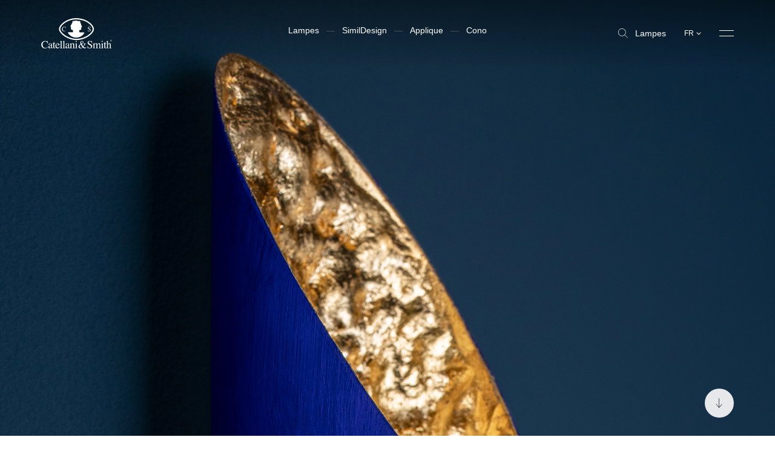

--- FILE ---
content_type: text/html; charset=utf-8
request_url: https://www.catellanismith.com/fr/cono-w/
body_size: 28131
content:
<!DOCTYPE html><html class="scroll-smooth" lang="fr"><head><meta charSet="utf-8"/><meta http-equiv="x-ua-compatible" content="ie=edge"/><meta name="viewport" content="width=device-width, initial-scale=1, shrink-to-fit=no, maximum-scale=1"/><link rel="apple-touch-icon" sizes="57x57" href="/apple-icon-57x57.png"/><link rel="apple-touch-icon" sizes="60x60" href="/apple-icon-60x60.png"/><link rel="apple-touch-icon" sizes="72x72" href="/apple-icon-72x72.png"/><link rel="apple-touch-icon" sizes="76x76" href="/apple-icon-76x76.png"/><link rel="apple-touch-icon" sizes="114x114" href="/apple-icon-114x114.png"/><link rel="apple-touch-icon" sizes="120x120" href="/apple-icon-120x120.png"/><link rel="apple-touch-icon" sizes="144x144" href="/apple-icon-144x144.png"/><link rel="apple-touch-icon" sizes="152x152" href="/apple-icon-152x152.png"/><link rel="apple-touch-icon" sizes="180x180" href="/apple-icon-180x180.png"/><link rel="icon" type="image/png" sizes="192x192" href="/android-icon-192x192.png"/><link rel="icon" type="image/png" sizes="32x32" href="/favicon-32x32.png"/><link rel="icon" type="image/png" sizes="96x96" href="/favicon-96x96.png"/><link rel="icon" type="image/png" sizes="16x16" href="/favicon-16x16.png"/><meta name="msapplication-TileColor" content="#ffffff"/><meta name="msapplication-TileImage" content="/ms-icon-144x144.png"/><meta name="theme-color" content="#ffffff"/><link rel="alternate" hrefLang="fr" href="https://www.catellanismith.com/fr/cono-w/"/><link rel="alternate" hrefLang="it" href="https://www.catellanismith.com/cono-w/"/><link rel="alternate" hrefLang="en" href="https://www.catellanismith.com/en/cono-w/"/><link rel="alternate" hrefLang="de" href="https://www.catellanismith.com/de/cono-w/"/><link rel="alternate" hrefLang="es" href="https://www.catellanismith.com/es/cono-w/"/><link rel="alternate" hrefLang="ru" href="https://www.catellanismith.com/ru/cono-w/"/><title>Lampe Artisanale Cono - Catellani &amp; Smith</title><meta name="robots" content="index,follow"/><meta name="description" content="La lampe murale Cono de Catellani &amp; Smith se distingue par sa structure tubulaire bleu vif et sa feuille d’or, offrant un design unique et élégant."/><meta property="og:title" content="Lampe Artisanale Cono - Catellani &amp; Smith"/><meta property="og:description" content="La lampe murale Cono de Catellani &amp; Smith se distingue par sa structure tubulaire bleu vif et sa feuille d’or, offrant un design unique et élégant."/><meta property="og:url" content="https://www.catellanismith.com/fr/cono-w/"/><meta property="og:type" content="website"/><meta property="og:image" content="https://wp.catellanismith.com/app/uploads/2023/03/Cono-W-apertura-2000x1125-1.jpg"/><meta property="og:image:width" content="2000"/><meta property="og:image:height" content="1125"/><meta property="og:locale" content="fr"/><meta property="og:site_name" content="Catellani &amp; Smith"/><link rel="canonical" href="https://www.catellanismith.com/fr/cono-w/"/><script type="application/ld+json">{"@context":"https://schema.org","@type":"Organization","logo":"https://www.catellanismith.com/images/logo.png","url":"https://www.catellanismith.com"}</script><script type="application/ld+json">{"@context":"https://schema.org","@type":"Organization","logo":"https://www.catellanismith.com/images/logo.png","url":"https://www.catellanismith.com","contactPoint":[{"areaServed":["IT","DE","EN","FR","RU","ES"],"contactType":"customer service","availableLanguage":["Italian","English","German","French","Spanish","Russian"],"@type":"ContactPoint"}]}</script><script type="application/ld+json">{"@context":"https://schema.org","@type":"LocalBusiness","url":"https://www.catellanismith.com","name":"Catellani &amp; Smith","sameAs":["https://www.facebook.com/CatellaniSmith/","https://www.instagram.com/catellanismith/","https://www.linkedin.com/company/catellani-smith-srl/","https://www.pinterest.it/catellanismith/"],"address":{"@type":"PostalAddress","streetAddress":"Via Piemonte, 2","addressLocality":"Azzano San Paolo","addressRegion":"BG","postalCode":"24052","addressCountry":"IT"}}</script><link rel="preload" as="image" imageSrcSet="/_next/image/?url=https%3A%2F%2Fwp.catellanismith.com%2Fapp%2Fuploads%2F2023%2F03%2FCono-W-apertura-2000x1125-1.jpg&amp;w=16&amp;q=100 16w, /_next/image/?url=https%3A%2F%2Fwp.catellanismith.com%2Fapp%2Fuploads%2F2023%2F03%2FCono-W-apertura-2000x1125-1.jpg&amp;w=32&amp;q=100 32w, /_next/image/?url=https%3A%2F%2Fwp.catellanismith.com%2Fapp%2Fuploads%2F2023%2F03%2FCono-W-apertura-2000x1125-1.jpg&amp;w=48&amp;q=100 48w, /_next/image/?url=https%3A%2F%2Fwp.catellanismith.com%2Fapp%2Fuploads%2F2023%2F03%2FCono-W-apertura-2000x1125-1.jpg&amp;w=64&amp;q=100 64w, /_next/image/?url=https%3A%2F%2Fwp.catellanismith.com%2Fapp%2Fuploads%2F2023%2F03%2FCono-W-apertura-2000x1125-1.jpg&amp;w=96&amp;q=100 96w, /_next/image/?url=https%3A%2F%2Fwp.catellanismith.com%2Fapp%2Fuploads%2F2023%2F03%2FCono-W-apertura-2000x1125-1.jpg&amp;w=128&amp;q=100 128w, /_next/image/?url=https%3A%2F%2Fwp.catellanismith.com%2Fapp%2Fuploads%2F2023%2F03%2FCono-W-apertura-2000x1125-1.jpg&amp;w=256&amp;q=100 256w, /_next/image/?url=https%3A%2F%2Fwp.catellanismith.com%2Fapp%2Fuploads%2F2023%2F03%2FCono-W-apertura-2000x1125-1.jpg&amp;w=384&amp;q=100 384w, /_next/image/?url=https%3A%2F%2Fwp.catellanismith.com%2Fapp%2Fuploads%2F2023%2F03%2FCono-W-apertura-2000x1125-1.jpg&amp;w=640&amp;q=100 640w, /_next/image/?url=https%3A%2F%2Fwp.catellanismith.com%2Fapp%2Fuploads%2F2023%2F03%2FCono-W-apertura-2000x1125-1.jpg&amp;w=750&amp;q=100 750w, /_next/image/?url=https%3A%2F%2Fwp.catellanismith.com%2Fapp%2Fuploads%2F2023%2F03%2FCono-W-apertura-2000x1125-1.jpg&amp;w=828&amp;q=100 828w, /_next/image/?url=https%3A%2F%2Fwp.catellanismith.com%2Fapp%2Fuploads%2F2023%2F03%2FCono-W-apertura-2000x1125-1.jpg&amp;w=1080&amp;q=100 1080w, /_next/image/?url=https%3A%2F%2Fwp.catellanismith.com%2Fapp%2Fuploads%2F2023%2F03%2FCono-W-apertura-2000x1125-1.jpg&amp;w=1200&amp;q=100 1200w, /_next/image/?url=https%3A%2F%2Fwp.catellanismith.com%2Fapp%2Fuploads%2F2023%2F03%2FCono-W-apertura-2000x1125-1.jpg&amp;w=1920&amp;q=100 1920w, /_next/image/?url=https%3A%2F%2Fwp.catellanismith.com%2Fapp%2Fuploads%2F2023%2F03%2FCono-W-apertura-2000x1125-1.jpg&amp;w=2048&amp;q=100 2048w, /_next/image/?url=https%3A%2F%2Fwp.catellanismith.com%2Fapp%2Fuploads%2F2023%2F03%2FCono-W-apertura-2000x1125-1.jpg&amp;w=3840&amp;q=100 3840w" imageSizes="200vw" fetchpriority="high"/><script type="application/ld+json">{"@context":"https://schema.org","@type":"BreadcrumbList","itemListElement":[{"@type":"ListItem","position":1,"item":{"@id":"https://www.catellanismith.com/lampes","name":"Lampes"}},{"@type":"ListItem","position":2,"item":{"@id":"https://www.catellanismith.com/cono-w/","name":"Cono"}}]}</script><script type="application/ld+json">{"@context":"https://schema.org","@type":"Product","description":"&lt;p style=&quot;text-align: left;&quot;&gt;Plus qu’une lampe, une sculpture lumineuse. Le nouveau modèle Cono, comme son nom l’indique, présente une élégante structure tubulaire avec une forme conique distinctive, qui caractérise l’esthétique de cette applique. La finition de Cono est, comme toujours, réalisée à la main et combine une nuance lumineuse de bleu – appliquée avec des coups de pinceau irréguliers pour donner un aspect texturé à la surface extérieure de la lampe – avec la préciosité de la feuille d’or qui recouvre l’intérieur.&lt;/p&gt;\n&lt;p&gt;&lt;em&gt;LIT Lighting Design Awards 2023 &amp;#8211; winner&lt;/em&gt;&lt;/p&gt;\n","slogan":"Catellani &amp;amp; Smith Srl\nVia Cimitero 1/A, 24020 Villa di Serio, BG\nCap. Soc. € 500.000 i.v. CF, P.IVA e Reg. Impr. BG IT02656220163, Iscriz. Registro Pile/Accumulatori n. IT25020P00010228, RIPRODUZIONE RISERVATA © Catellani &amp;amp; Smith\n","disambiguatingDescription":"La lampe murale Cono de Catellani &amp; Smith se distingue par sa structure tubulaire bleu vif et sa feuille d’or, offrant un design unique et élégant.","image":["https://wp.catellanismith.com/app/uploads/2022/03/img-ap-cono-w.jpg"],"brand":{"@type":"Brand","name":"Catellani &amp; Smith"},"manufacturer":{"@type":"Organization","name":"Catellani &amp; Smith","logo":{"@type":"ImageObject","url":"https://www.catellanismith.com/images/logo.png"}},"name":"Cono"}</script><link rel="preload" as="image" imageSrcSet="/_next/image/?url=https%3A%2F%2Fwp.catellanismith.com%2Fapp%2Fuploads%2F2023%2F03%2FCono-W-off-1100x1038-1.jpg&amp;w=384&amp;q=100 384w, /_next/image/?url=https%3A%2F%2Fwp.catellanismith.com%2Fapp%2Fuploads%2F2023%2F03%2FCono-W-off-1100x1038-1.jpg&amp;w=640&amp;q=100 640w, /_next/image/?url=https%3A%2F%2Fwp.catellanismith.com%2Fapp%2Fuploads%2F2023%2F03%2FCono-W-off-1100x1038-1.jpg&amp;w=750&amp;q=100 750w, /_next/image/?url=https%3A%2F%2Fwp.catellanismith.com%2Fapp%2Fuploads%2F2023%2F03%2FCono-W-off-1100x1038-1.jpg&amp;w=828&amp;q=100 828w, /_next/image/?url=https%3A%2F%2Fwp.catellanismith.com%2Fapp%2Fuploads%2F2023%2F03%2FCono-W-off-1100x1038-1.jpg&amp;w=1080&amp;q=100 1080w, /_next/image/?url=https%3A%2F%2Fwp.catellanismith.com%2Fapp%2Fuploads%2F2023%2F03%2FCono-W-off-1100x1038-1.jpg&amp;w=1200&amp;q=100 1200w, /_next/image/?url=https%3A%2F%2Fwp.catellanismith.com%2Fapp%2Fuploads%2F2023%2F03%2FCono-W-off-1100x1038-1.jpg&amp;w=1920&amp;q=100 1920w, /_next/image/?url=https%3A%2F%2Fwp.catellanismith.com%2Fapp%2Fuploads%2F2023%2F03%2FCono-W-off-1100x1038-1.jpg&amp;w=2048&amp;q=100 2048w, /_next/image/?url=https%3A%2F%2Fwp.catellanismith.com%2Fapp%2Fuploads%2F2023%2F03%2FCono-W-off-1100x1038-1.jpg&amp;w=3840&amp;q=100 3840w" imageSizes="(max-width:768px) 100vw, 50vw" fetchpriority="high"/><meta name="next-head-count" content="45"/><link rel="preconnect" href="https://catellani.kinsta.cloud/" crossorigin="anonymous"/><link rel="dns-prefetch" href="https://catellani.kinsta.cloud/"/><link rel="preconnect" href="https://wp.catellanismith.com/" crossorigin="anonymous"/><link rel="dns-prefetch" href="https://wp.catellanismith.com/"/><link rel="preconnect" href="https://www.googletagmanager.com/" crossorigin="anonymous"/><link rel="dns-prefetch" href="https://www.googletagmanager.com/"/><link rel="preconnect" href="https://connect.facebook.net/" crossorigin="anonymous"/><link rel="dns-prefetch" href="https://connect.facebook.net/"/><link rel="preconnect" href="https://connect.facebook.net/" crossorigin="anonymous"/><link rel="dns-prefetch" href="https://connect.facebook.net/"/><link rel="preconnect" href="https://mc.yandex.ru/" crossorigin="anonymous"/><link rel="dns-prefetch" href="https://mc.yandex.ru/"/><link rel="preconnect" href="https://s.pinimg.com/" crossorigin="anonymous"/><link rel="dns-prefetch" href="https://s.pinimg.com/"/><link rel="preconnect" href="https://www.gstatic.com/" crossorigin="anonymous"/><link rel="dns-prefetch" href="https://www.gstatic.com/"/><link rel="preconnect" href="https://static.hotjar.com/" crossorigin="anonymous"/><link rel="dns-prefetch" href="https://static.hotjar.com/"/><link rel="preconnect" href="https://cdn.iubenda.com/" crossorigin="anonymous"/><link rel="dns-prefetch" href="https://cdn.iubenda.com/"/><link rel="preconnect" href="https://js-eu1.hs-scripts.com/" crossorigin="anonymous"/><link rel="dns-prefetch" href="https://js-eu1.hs-scripts.com/"/><link rel="preconnect" href="https://js-eu1.hs-banner.com/" crossorigin="anonymous"/><link rel="dns-prefetch" href="https://js-eu1.hs-banner.com/"/><link rel="preconnect" href="https://js-eu1.hs-analytics.net/" crossorigin="anonymous"/><link rel="dns-prefetch" href="https://js-eu1.hs-analytics.net/"/><link rel="preconnect" href="https://js-eu1.hsadspixel.net/fb.js" crossorigin="anonymous"/><link rel="dns-prefetch" href="https://js-eu1.hsadspixel.net/fb.js"/><link rel="preconnect" href="https://googleads.g.doubleclick.net/" crossorigin="anonymous"/><link rel="dns-prefetch" href="https://googleads.g.doubleclick.net/"/><script>window.dataLayer = window.dataLayer || [];window.dataLayer.push({originalLocation: document.location.protocol + '//' +document.location.hostname + document.location.pathname + document.location.search});</script><link rel="preload" href="/_next/static/media/deb8ea0609f31eac-s.p.woff" as="font" type="font/woff" crossorigin="anonymous" data-next-font="size-adjust"/><link rel="preload" href="/_next/static/media/dfcc411b6318026b-s.p.woff" as="font" type="font/woff" crossorigin="anonymous" data-next-font="size-adjust"/><link rel="preload" href="/_next/static/media/eeddff960d0bda27-s.p.woff2" as="font" type="font/woff2" crossorigin="anonymous" data-next-font="size-adjust"/><link rel="preload" href="/_next/static/media/9d933a6ee46b735c-s.p.woff2" as="font" type="font/woff2" crossorigin="anonymous" data-next-font="size-adjust"/><link rel="preload" href="/_next/static/css/64b6bd7e594963b7.css" as="style"/><link rel="stylesheet" href="/_next/static/css/64b6bd7e594963b7.css" data-n-g=""/><noscript data-n-css=""></noscript><script defer="" nomodule="" src="/_next/static/chunks/polyfills-42372ed130431b0a.js"></script><script defer="" src="/_next/static/chunks/4298.27d9f9cc792aacf9.js"></script><script defer="" src="/_next/static/chunks/3299-607aa8e6dc05c199.js"></script><script defer="" src="/_next/static/chunks/2962.06be48e1e8636ea2.js"></script><script defer="" src="/_next/static/chunks/9072.2de2ded3b054d442.js"></script><script defer="" src="/_next/static/chunks/1664-82b5c88a64572899.js"></script><script defer="" src="/_next/static/chunks/4175.44a6885de7ae92d6.js"></script><script defer="" src="/_next/static/chunks/294.61930ff888c75e64.js"></script><script defer="" src="/_next/static/chunks/2781.dd165b557a52bfd1.js"></script><script defer="" src="/_next/static/chunks/268.61f6e21897c39d82.js"></script><script defer="" src="/_next/static/chunks/9347.802e7c1a4ab47c27.js"></script><script defer="" src="/_next/static/chunks/1655.b1a4def288e5d7c6.js"></script><script defer="" src="/_next/static/chunks/1228.c4e9c7dce0e40938.js"></script><script defer="" src="/_next/static/chunks/7021.485ceb2c0bc1de20.js"></script><script defer="" src="/_next/static/chunks/4106.cffb99dfbacbef3c.js"></script><script defer="" src="/_next/static/chunks/5027.0656f69951795987.js"></script><script defer="" src="/_next/static/chunks/4229-7e2f03fe5e5df3cb.js"></script><script defer="" src="/_next/static/chunks/2126.f45340e06747b393.js"></script><script defer="" src="/_next/static/chunks/8925.dc1eb92f70c2f6da.js"></script><script defer="" src="/_next/static/chunks/8695.ca21451ee48b7adb.js"></script><script defer="" src="/_next/static/chunks/9598.c0544058f02f8ade.js"></script><script defer="" src="/_next/static/chunks/1767.82b4907970611830.js"></script><script defer="" src="/_next/static/chunks/719.1ef996cfe5533fd7.js"></script><script defer="" src="/_next/static/chunks/4110.46b8c5d278138b43.js"></script><script defer="" src="/_next/static/chunks/3096.3f69814b41202b77.js"></script><script defer="" src="/_next/static/chunks/6805.af3125251a558fb4.js"></script><script defer="" src="/_next/static/chunks/2277.7f11995b8c6d01cf.js"></script><script defer="" src="/_next/static/chunks/9454.1a32a1e0dd105296.js"></script><script defer="" src="/_next/static/chunks/528.1a8af988a90e5bb2.js"></script><script src="/_next/static/chunks/webpack-842c8bca975a7f24.js" defer=""></script><script src="/_next/static/chunks/framework-b81235c9d75dc1ed.js" defer=""></script><script src="/_next/static/chunks/main-008fa9f697c6a22c.js" defer=""></script><script src="/_next/static/chunks/pages/_app-051a913ba3bb600c.js" defer=""></script><script src="/_next/static/chunks/4139-fe6043427f1057d8.js" defer=""></script><script src="/_next/static/chunks/5982-83a3aa68bc6a6e2d.js" defer=""></script><script src="/_next/static/chunks/pages/%5B...slug%5D-0af209b9b2c9b5bc.js" defer=""></script><script src="/_next/static/catellani/_buildManifest.js" defer=""></script><script src="/_next/static/catellani/_ssgManifest.js" defer=""></script><style id="__jsx-679314790">:root{--catellani-font:'__myFont_8858f9', '__myFont_Fallback_8858f9'}body{font-family:"Helvetica Neue",Helvetica,Arial,serif}</style></head><body class="text-base"><noscript><iframe src="https://gtag.catellanismith.com/ns.html?id=GTM-K7JJCPB" height="0" width="0" style="display:none;visibility:hidden"></iframe></noscript><div id="__next"><!--$--><nav class="absolute pointer-events-none top-0 z-[999] w-full left-0 py-3.75 md:py-8.5 bg-gradient-to-b from-black/40 to-transparent"><div class="sides flex items-center justify-between"><a class="relative link w-[118px] h-13" href="/fr/"><svg xmlns="http://www.w3.org/2000/svg" viewBox="0 0 94 40" class="absolute left-0 w-full h-full top-0 fill-white"><path d="M46.4 27.24c-11.79 0-21.34-8.38-21.36-12.79 0-4.85 9.57-12.99 21.36-12.79 13.35.25 21.34 8.28 21.36 12.79.02 4.77-9.56 12.79-21.36 12.79ZM46.4 0C33.64-.24 23.27 8.98 23.3 14.46c.02 5 10.34 14.46 23.1 14.46s23.13-9.06 23.11-14.46C69.51 9.39 60.84.29 46.4 0Z"></path><path d="M51.1 3.86c.52.49.77 1.18.2 1.67.57 1.15 1.46 2.18 1.35 3.62.34.75 1.46 1.32 1.03 2.27-.69 0-.71.75-.83 1.23-.52.66.69 2.35-.6 2.79-.8.17-1.92-.03-2.18 1.03.17.78-.34 1.92.72 2.27 2.13.26 3.97 0 6.2.23-.29.97-1.15 1.92-1.76 2.87-3.19 3.16-7.81 4.76-12.28 3.41-3.09-.69-6.66-3.27-7.87-6.28l.31-.32 6.09-.11c.75-.37.37-1.35.31-1.95-.06-1.72-2.38-.83-2.67-2.38-.17-1.09.49-2.35-.63-3.21-.23-1.29 1.46-1.76 1.23-3.09.7-.82 1.23-1.76 1.55-2.79-.6-.29-.11-.97.2-1.35 1.81.34 3.56-1.03 5.6-.4 1.35.49 2.56.34 4.02.52M28.05 12.2c-.53.61-.81 1.4-.78 2.2-.03.78.24 1.54.75 2.13.47.5 1.1.83 1.78.91.68.08 1.37-.08 1.94-.47.27-.18.51-.4.71-.66l-.16-.16c-.21.22-.45.41-.71.57-.37.22-.79.33-1.22.33-.29 0-.58-.06-.84-.18s-.49-.31-.67-.53a2.94 2.94 0 0 1-.6-1.91c-.04-.73.16-1.45.57-2.05.17-.23.38-.42.64-.55.25-.13.54-.19.82-.19.27 0 .55.05.79.17.25.12.46.3.62.52.2.29.35.62.44.97h.19l-.08-2.02h-.18c-.02.09-.08.17-.15.22a.44.44 0 0 1-.22.07c-.19-.04-.37-.09-.55-.15-.31-.09-.63-.14-.95-.15-.41-.01-.81.06-1.18.23-.37.16-.7.4-.97.71M61.59 17.41h.19c0-.07.03-.14.06-.2.02-.03.05-.06.09-.08.04-.02.08-.02.11-.02.17.04.33.09.49.15.26.1.54.15.82.16.48.02.94-.15 1.29-.47a1.56 1.56 0 0 0 .51-1.17c0-.33-.09-.64-.28-.91a3.98 3.98 0 0 0-.99-.84l-.75-.48a2.81 2.81 0 0 1-.62-.52.977.977 0 0 1-.2-.59c0-.11.02-.23.06-.33.04-.1.11-.2.2-.27a.97.97 0 0 1 .61-.22c.33.01.65.13.91.34.36.31.59.74.67 1.2h.21l-.19-1.91h-.17c-.02.08-.05.15-.1.22a.36.36 0 0 1-.1.07c-.04.01-.08.02-.12.01-.16-.04-.32-.09-.47-.15-.22-.09-.46-.14-.7-.15a1.513 1.513 0 0 0-1.13.44c-.14.15-.26.33-.33.52-.08.19-.11.4-.11.61 0 .34.13.68.36.93.16.17.33.32.52.44l.73.48c.29.18.57.39.82.62.19.2.3.48.3.76 0 .14-.01.28-.07.41a.965.965 0 0 1-.93.62c-.24 0-.49-.05-.7-.16-.22-.11-.41-.27-.56-.46a3.46 3.46 0 0 1-.51-.97h-.19l.27 1.92ZM6.57 30.33c.3.1.61.17.92.23.14 0 .27-.04.38-.11.13-.08.22-.21.26-.35h.3l.12 3.23h-.33a4.74 4.74 0 0 0-.75-1.55 2.81 2.81 0 0 0-1.06-.84c-.41-.19-.87-.28-1.32-.27-.48 0-.95.09-1.38.3-.43.21-.8.51-1.09.89a5.07 5.07 0 0 0-.96 3.28c-.06 1.11.3 2.2 1.01 3.06.31.37.71.66 1.15.86.44.2.92.3 1.41.28.72 0 1.43-.19 2.05-.55.44-.24.84-.54 1.2-.88l.26.26A4.981 4.981 0 0 1 4.93 40a4.743 4.743 0 0 1-3.67-1.48c-.85-.93-1.3-2.16-1.26-3.41-.04-1.3.43-2.57 1.32-3.53a4.753 4.753 0 0 1 3.62-1.5c.54 0 1.08.08 1.6.23M12.89 35.91c-.46.14-.91.34-1.32.59-.67.42-1.01.89-1.01 1.42-.01.18.02.36.1.53.08.16.19.31.34.41.18.13.39.2.61.2.31 0 .62-.09.88-.26.13-.06.24-.15.31-.27.08-.12.12-.25.13-.39l-.04-2.22Zm-2.57.78c.82-.46 1.68-.84 2.57-1.15v-.6c.02-.34-.03-.68-.14-1-.1-.17-.25-.3-.43-.38-.18-.08-.37-.11-.57-.09-.24 0-.47.06-.68.19-.1.05-.18.12-.24.21s-.09.2-.09.31c0 .1.02.19.04.28.02.09.03.17.04.26.01.11 0 .21-.05.31s-.12.18-.21.24c-.1.06-.23.1-.35.09-.09 0-.18-.01-.26-.05a.691.691 0 0 1-.22-.16.707.707 0 0 1-.17-.46c.02-.2.09-.4.19-.58.1-.18.24-.33.41-.45a2.6 2.6 0 0 1 1.76-.54c.91 0 1.52.29 1.84.88.2.44.29.93.26 1.42v2.82c0 .19.03.38.08.56.02.08.07.15.14.2.07.05.15.07.24.07s.18-.01.26-.05c.13-.07.25-.15.36-.24v.36c-.14.17-.3.32-.48.44-.24.16-.52.25-.8.26a.822.822 0 0 1-.38-.06.713.713 0 0 1-.3-.24c-.15-.21-.23-.46-.23-.72-.28.25-.59.48-.91.68-.36.24-.78.37-1.21.38-.19 0-.39-.04-.57-.12-.18-.08-.34-.19-.48-.33-.15-.14-.26-.31-.34-.49-.08-.19-.11-.38-.11-.58 0-.35.11-.69.28-.98.18-.3.43-.54.73-.71M18.39 33.31v.48h-1.43v4.04c0 .27.02.54.09.8.04.14.13.27.25.36.12.09.27.13.42.13.16 0 .31-.04.44-.12.16-.11.31-.24.44-.38l.18.15-.15.21c-.2.29-.46.53-.77.71-.24.13-.51.2-.79.2-.24.02-.48-.05-.68-.18-.2-.13-.36-.33-.44-.56a2.99 2.99 0 0 1-.16-1.11v-4.25h-.78s-.04-.02-.05-.04v-.06c0-.04 0-.07.03-.1.06-.06.13-.12.2-.17.24-.2.47-.42.69-.65.14-.17.47-.6.99-1.32h.11v1.84l1.42.02Z"></path><path d="M20 34.4c-.17.29-.27.61-.32.95h2.91c-.02-.36-.11-.71-.26-1.04a1.206 1.206 0 0 0-1.14-.61c-.25 0-.49.06-.7.18-.21.12-.39.31-.5.53m3.34-.54c.25.25.45.55.58.89.13.33.18.69.16 1.05h-4.41c.05 1.08.29 1.87.74 2.36.19.23.43.42.7.55.27.13.57.19.87.2.44.01.88-.12 1.24-.38.38-.3.69-.67.93-1.09l.25.08c-.22.63-.59 1.2-1.08 1.65-.25.25-.56.44-.89.57-.33.13-.68.19-1.04.18-.4.02-.79-.06-1.15-.24-.36-.17-.66-.43-.89-.76-.48-.67-.73-1.47-.72-2.29-.02-.88.28-1.74.83-2.43.25-.33.58-.6.96-.77.38-.18.79-.27 1.21-.25.64 0 1.26.24 1.73.68M24.58 39.57c.31 0 .62-.1.88-.27a.999.999 0 0 0 .23-.79v-6.82c.01-.21-.01-.43-.08-.63a.59.59 0 0 0-.24-.23.628.628 0 0 0-.33-.06c-.07 0-.14 0-.22.02l-.29.06v-.23c.63-.17 1.39-.4 2.28-.68h.04l.01.02v8.58c-.02.14 0 .28.03.41.04.13.1.26.18.37.27.16.57.24.88.23v.2h-3.39v-.18ZM28.15 39.57c.31 0 .62-.1.88-.27a.999.999 0 0 0 .23-.79v-6.82c.01-.21-.01-.43-.08-.63-.05-.1-.14-.18-.24-.24s-.22-.07-.33-.06c-.07 0-.14 0-.22.02l-.29.06v-.23c.63-.17 1.39-.4 2.28-.68h.04l.01.02v8.58c-.02.14-.01.28.02.41.04.13.1.26.18.37.27.16.57.24.88.23v.2h-3.39v-.18ZM35.52 35.91c-.46.14-.91.34-1.32.59-.68.42-1.03.9-1.03 1.43-.01.18.02.36.1.53.08.16.19.31.34.41.17.13.39.2.6.2.31 0 .62-.09.88-.26.13-.06.24-.15.31-.27s.12-.25.13-.39l-.02-2.23Zm-2.57.78c.82-.46 1.68-.84 2.57-1.15v-.6c.02-.34-.03-.68-.15-1-.1-.17-.25-.3-.42-.38-.18-.08-.37-.11-.56-.09-.24 0-.48.06-.68.19-.1.05-.18.12-.24.21s-.09.2-.09.31c0 .09.02.19.04.28.02.09.03.17.04.26.01.11 0 .21-.05.31s-.12.18-.21.24c-.1.06-.23.1-.35.09-.09 0-.18-.01-.26-.05a.691.691 0 0 1-.22-.16.707.707 0 0 1-.17-.46c.02-.21.09-.4.19-.58.1-.18.25-.33.41-.45a2.6 2.6 0 0 1 1.76-.54c.91 0 1.52.29 1.84.88.2.44.29.93.26 1.42v2.82c0 .19 0 .38.05.56.02.08.07.16.14.21.07.05.15.07.24.07s.18-.01.26-.05c.12-.07.25-.15.36-.24v.36c-.14.17-.3.32-.49.44-.23.16-.51.25-.8.26a.822.822 0 0 1-.38-.06.713.713 0 0 1-.3-.24 1.32 1.32 0 0 1-.24-.72c-.28.26-.59.48-.91.68-.36.23-.78.37-1.21.38-.19 0-.39-.04-.57-.11a1.582 1.582 0 0 1-.81-.82c-.08-.19-.11-.38-.11-.58 0-.35.11-.69.28-.98.18-.3.43-.54.73-.71"></path><path d="M37.64 39.57c.25-.01.49-.1.68-.25.16-.24.23-.53.19-.81v-3.59c.01-.21-.02-.42-.08-.63a.542.542 0 0 0-.24-.21c-.1-.05-.21-.06-.32-.05h-.13l-.16.02v-.25c.19-.05.65-.19 1.37-.42l.66-.21s.05 0 .06.04v1.12c.31-.31.65-.58 1.01-.83.34-.22.73-.34 1.13-.34.32 0 .63.09.88.28.5.35.75.99.75 1.9v3.28c-.02.26.05.51.2.72.09.08.2.15.31.19.12.04.24.05.36.04v.2h-2.99v-.2c.26-.01.51-.12.71-.29.17-.28.24-.61.2-.93v-2.99c.01-.35-.06-.69-.22-1a.894.894 0 0 0-.35-.32.855.855 0 0 0-.47-.08c-.3 0-.59.11-.84.28-.22.16-.42.34-.61.53v3.92c-.02.12 0 .25.04.36.04.12.1.22.19.31.21.13.46.2.71.19v.2h-3.05v-.19ZM45.52 30.19c.07-.07.15-.13.24-.16.09-.04.19-.06.28-.05a.776.776 0 0 1 .52.22c.07.07.12.15.16.24.04.09.05.18.05.28 0 .1-.02.19-.05.28-.04.09-.09.17-.16.23-.14.13-.32.21-.52.21a.717.717 0 0 1-.73-.72c0-.19.08-.38.21-.51Zm-1.11 9.38c.33 0 .66-.09.95-.26.13-.12.19-.44.19-1v-3.37c.01-.22 0-.43-.06-.64a.414.414 0 0 0-.17-.22.423.423 0 0 0-.27-.07h-.15l-.44.11v-.16l.3-.09c.81-.26 1.38-.44 1.7-.58.08-.04.16-.07.25-.08v5.13c-.04.35.02.7.19 1 .26.18.57.27.88.26v.2h-3.39l.02-.22ZM54.27 33.08a1.894 1.894 0 0 0 .63-1.33c.01-.32-.1-.64-.32-.88-.1-.11-.23-.2-.37-.26a.957.957 0 0 0-.44-.08c-.15 0-.31.02-.45.08s-.27.15-.37.27c-.21.26-.31.58-.29.91 0 .33.06.65.16.96.12.37.27.72.44 1.07.37-.2.72-.44 1.03-.72m-.91 5.89c.4-.16.77-.39 1.08-.68-.44-.56-.78-1.04-1.03-1.42-.25-.38-.63-1.05-1.16-2.01-.41.22-.79.51-1.12.85-.39.41-.6.96-.6 1.52 0 .51.18 1 .52 1.38.17.19.38.34.61.44.23.1.48.15.74.14.33-.01.66-.09.96-.22Zm-1.32-4.62c-.08-.17-.15-.34-.21-.52-.07-.18-.12-.36-.17-.54-.04-.15-.07-.29-.09-.44-.02-.15-.04-.29-.04-.44-.02-.62.2-1.22.61-1.68.2-.22.44-.39.71-.51.27-.12.56-.17.85-.16.51-.02 1.02.15 1.42.47.17.16.31.35.4.56.09.22.13.45.12.68 0 .29-.05.58-.17.84-.12.26-.3.49-.53.68-.46.39-.96.7-1.51.95.41.75.72 1.28.92 1.59.2.31.52.76.99 1.37.41-.47.76-1 1.04-1.57.16-.33.26-.68.29-1.05a.592.592 0 0 0-.06-.32.512.512 0 0 0-.23-.23c-.2-.08-.41-.12-.63-.13v-.29h3.11v.31c-.24.02-.48.08-.71.17-.28.15-.51.39-.65.68l-.37.67c-.26.48-.48.85-.66 1.1-.18.25-.44.61-.8 1.05.2.23.42.46.64.67.43.4.98.64 1.57.67.28.01.56-.07.79-.23.2-.16.37-.34.53-.54l.22.17c-.07.19-.17.37-.3.52-.14.2-.31.39-.49.56-.25.21-.54.36-.86.44-.18.05-.37.08-.56.08-.49-.01-.96-.17-1.36-.44-.39-.26-.75-.55-1.08-.88-.38.35-.81.65-1.28.88-.58.28-1.21.42-1.85.41-.65.03-1.29-.18-1.8-.6-.22-.21-.4-.46-.52-.74-.12-.28-.17-.59-.15-.89 0-.62.2-1.23.6-1.71a5.59 5.59 0 0 1 1.68-1.34l.58-.31ZM61.12 36.92c.2.56.48 1.07.86 1.53.25.32.58.57.95.74.37.17.77.26 1.18.25.44 0 .86-.15 1.19-.44.17-.15.3-.34.39-.55.09-.21.13-.44.11-.67 0-.23-.04-.45-.13-.66-.09-.21-.22-.4-.38-.56-.43-.38-.89-.71-1.38-.99l-1.23-.77c-.32-.2-.62-.44-.88-.71-.39-.41-.6-.94-.61-1.5 0-.34.05-.67.18-.98.12-.31.31-.59.55-.83.25-.24.55-.43.88-.56.33-.12.68-.18 1.03-.16.4.02.8.09 1.18.23.26.1.52.18.79.23.07 0 .13 0 .2-.02.06-.02.12-.06.17-.1.08-.1.13-.22.16-.35h.29l.32 3.05h-.34c-.13-.76-.53-1.44-1.13-1.93-.44-.34-.98-.53-1.53-.55-.37 0-.74.12-1.03.35-.15.11-.26.26-.34.43-.08.17-.11.35-.1.54 0 .35.11.68.34.95.3.33.66.61 1.04.84l1.26.78c.63.35 1.19.79 1.67 1.32.32.42.49.93.48 1.46 0 .36-.07.71-.21 1.04-.15.33-.36.62-.63.85-.6.52-1.38.78-2.17.75-.47 0-.94-.09-1.39-.25-.27-.1-.54-.19-.82-.25-.07 0-.13 0-.19.03s-.11.07-.15.13c-.06.1-.1.22-.11.34h-.33l-.44-3.05.34.03ZM68.01 39.57c.25 0 .5-.06.73-.18a.8.8 0 0 0 .23-.37c.05-.14.06-.29.04-.44v-3.62c.03-.23-.02-.47-.14-.67a.625.625 0 0 0-.2-.13c-.08-.03-.16-.04-.24-.03h-.22c-.06.01-.12.03-.18.05v-.22l.51-.17c.19-.06.49-.17.91-.33.42-.15.64-.24.67-.24s.04 0 .04.04v1.08c.35-.35.75-.65 1.19-.88.32-.16.68-.24 1.04-.24.22 0 .43.03.63.12s.37.21.51.38c.17.21.3.46.37.72.27-.29.56-.55.88-.78.4-.28.87-.43 1.36-.44.32-.03.63.04.9.21.27.17.48.41.6.71.17.53.25 1.08.22 1.64v2.9a.87.87 0 0 0 .23.68c.24.15.52.23.8.24v.2h-3.16v-.2c.28 0 .56-.08.79-.25.16-.23.23-.5.19-.78v-3.02c.02-.34-.03-.68-.15-1.01a.964.964 0 0 0-.42-.45.96.96 0 0 0-.6-.12c-.32.01-.62.12-.88.3-.23.17-.44.35-.63.56v3.58c-.02.3.05.6.2.86.11.11.24.2.38.26.15.05.3.07.46.06v.2h-3.21v-.2c.31 0 .61-.11.84-.31.16-.37.22-.78.18-1.18v-1.96c.03-.5-.02-1-.14-1.48a.952.952 0 0 0-.36-.52.89.89 0 0 0-.61-.17c-.3 0-.58.08-.84.24-.28.16-.52.36-.72.61v3.85c-.03.25.04.51.19.71.23.16.52.24.8.2v.2H68v-.21Z"></path><path d="M79.91 30.19c.07-.07.15-.13.23-.16.09-.04.18-.06.28-.05.19 0 .38.08.52.21a.717.717 0 0 1 .15.8c-.04.09-.09.17-.16.23-.14.13-.32.21-.52.21s-.38-.07-.52-.21c-.13-.14-.21-.32-.21-.51s.07-.38.21-.51Zm-1.11 9.38c.33 0 .66-.09.95-.26.13-.12.2-.44.2-1v-3.37c0-.22-.01-.43-.06-.64a.414.414 0 0 0-.17-.22.423.423 0 0 0-.27-.07h-.15l-.44.11v-.16l.3-.09c.81-.26 1.38-.44 1.7-.58.08-.04.16-.07.25-.08v5.13c-.04.35.02.7.19 1 .26.18.57.27.88.26v.2h-3.39l.02-.22ZM85.75 33.31v.49h-1.43v4.04c-.01.27.02.54.09.8.04.14.12.27.24.36.12.09.27.13.42.12.16 0 .31-.04.44-.12.16-.11.31-.24.44-.38l.19.15-.15.21c-.2.29-.47.53-.78.71-.24.13-.51.2-.78.2-.24.02-.48-.04-.69-.18-.2-.13-.36-.33-.44-.56a2.99 2.99 0 0 1-.16-1.11v-4.25h-.75l-.05-.04v-.06c0-.04 0-.07.03-.1.06-.06.13-.12.2-.17.24-.2.47-.42.69-.65.14-.17.47-.6 1-1.32h.11v1.83l1.4.02Z"></path><path d="M85.82 39.57c.28 0 .54-.11.75-.28.16-.3.22-.64.18-.97v-6.73c.01-.2-.02-.4-.1-.58-.07-.12-.23-.19-.5-.19h-.32v-.25l.77-.22c.3-.08.52-.15.63-.19l.68-.22v4.37c.23-.28.5-.53.78-.74.39-.27.85-.42 1.32-.42a1.532 1.532 0 0 1 1.55.95c.16.42.24.87.22 1.32v2.86c-.03.33.03.66.17.96.19.18.44.29.71.3v.2h-3.05v-.2c.29 0 .57-.11.79-.29.15-.3.21-.64.18-.97v-2.84c.01-.38-.06-.76-.23-1.1a.868.868 0 0 0-.86-.44c-.39 0-.76.15-1.05.39-.34.26-.52.44-.52.51v3.46c-.04.34.02.68.19.98.23.17.5.27.78.28v.2H85.8v-.15ZM92.26 29.39c-.08-.04-.17-.05-.26-.04h-.18v.44h.2c.07 0 .14 0 .21-.03.04-.01.07-.04.1-.08.02-.04.03-.08.03-.12 0-.03 0-.07-.02-.1a.178.178 0 0 0-.07-.08m-.24-.2c.12 0 .23.01.34.05.06.02.11.07.15.12.04.06.05.12.04.19 0 .05 0 .1-.03.14a.26.26 0 0 1-.1.11c-.05.03-.11.05-.18.06.04 0 .08.02.12.04.04.02.07.05.09.08.04.06.06.12.07.19v.25h-.2v-.15c0-.05 0-.11-.02-.16a.305.305 0 0 0-.1-.13.528.528 0 0 0-.25-.04h-.16v.49h-.22v-1.24h.44Zm-.67-.07a.984.984 0 0 0-.22 1.06c.07.18.2.33.36.44a.986.986 0 0 0 .92.1c.12-.05.23-.12.32-.22.1-.09.18-.2.24-.32s.09-.25.09-.38-.02-.27-.07-.39a.911.911 0 0 0-.22-.33 1.06 1.06 0 0 0-.33-.22c-.12-.05-.26-.07-.39-.07s-.26.03-.38.09-.23.14-.32.23Zm1.49 1.49c-.19.19-.43.3-.69.33-.26.03-.53-.04-.74-.18-.22-.15-.38-.36-.46-.61-.08-.25-.06-.52.04-.77.1-.24.28-.44.51-.57a1.153 1.153 0 0 1 1.42.28c.17.2.26.46.26.72 0 .15-.03.3-.08.43-.06.14-.14.26-.25.37Z"></path></svg></a><div class="flex justify-end items-center"><a class="link hidden md:inline-flex items-center text-sm text-white" href="/fr/lampes/"><svg xmlns="http://www.w3.org/2000/svg" viewBox="0 0 16 16" class="mr-3 fill-white" width="16" height="16"><path d="M10.57 11.04A6.331 6.331 0 0 1 0 6.34C0 2.85 2.84 0 6.33 0s6.33 2.84 6.33 6.33c0 1.63-.62 3.11-1.63 4.24l4.96 4.96-.47.47-4.96-4.96ZM6.33.67C9.46.67 12 3.21 12 6.34s-2.54 5.67-5.67 5.67S.67 9.46.67 6.33 3.21.67 6.33.67Z" fill-rule="evenodd"></path></svg>Lampes</a><div class="flex pointer-events-auto lg:relative items-center uppercase text-lg md:text-xs ml-4 md:ml-8.5 cursor-pointer"><span class="text-white link">fr</span><svg xmlns="http://www.w3.org/2000/svg" viewBox="0 0 9 6" class="ml-3 lg:ml-1 transition-transform flex-fixed w-4 h-2.5 lg:h-[5px] lg:w-2 fill-white"><path d="M7.85.49 4.5 3.71 1.15.49h-.9v.91L4.5 5.51 8.75 1.4V.49h-.9z"></path></svg><div class="transition-opacity duration-300 bg-white top-full py-3 lg:py-0 lg:mt-2 flex justify-center lg:rounded-md lg:px-1.5 lg:pb-2 lg:pt-1 lg:justify-start lg:flex-col shadow-md leading-none w-full lg:w-auto whitespace-nowrap left-1/2 -translate-x-1/2 absolute z-50 opacity-0 pointer-events-none"><a class="p-2 lg:pb-0 lg:pt-1 text-xl lg:text-sm link !pointer-events-none" href="/cono-w">it</a><a class="p-2 lg:pb-0 lg:pt-1 text-xl lg:text-sm link !pointer-events-none" href="/en/cono-w">en</a><a class="p-2 lg:pb-0 lg:pt-1 text-xl lg:text-sm link !pointer-events-none" href="/de/cono-w">de</a><a class="p-2 lg:pb-0 lg:pt-1 text-xl lg:text-sm link !pointer-events-none" href="/es/cono-w">es</a><a class="p-2 lg:pb-0 lg:pt-1 text-xl lg:text-sm link !pointer-events-none" href="/ru/cono-w">ru</a></div></div><div data-title="Fermez" class="toggle link relative z-[9999999] ml-5 lg:ml-8.5 w-6 h-10 flex flex-col justify-center"><div class="h-px mb-1 transition-transform duration-300 bg-white"></div><div class="h-px mt-1 transition-transform duration-300 bg-white"></div></div></div></div><div class="backface-hidden w-[312px] 2xl:w-3/12 pt-28 overflow-x-hidden overflow-y-auto flex flex-wrap items-center text-white px-8.5 scrollbar bg-blue fixed right-0 top-0 h-full z-[99999]" style="transform:translateX(100%) translateZ(0)"><ul class="my-auto w-full pb-40"><li class="backface-hidden text-2xl py-2.5" style="opacity:0;transform:translateX(-100%) translateZ(0)"><a class="link" href="/fr/cono-w/#">Sur nous</a><div class="overflow-hidden" style="height:0px"><ul class="pt-5"><li class="text-base py-1"><a class="link" href="/fr/azienda/">L’Entreprise</a></li><li class="text-base py-1"><a class="link" href="/fr/magazine/">Magazine</a></li><li class="text-base py-1"><a class="link" href="/fr/video/">Video</a></li><li class="text-base py-1"><a class="link" href="/fr/tailoring/">Tailoring</a></li><li class="text-base py-1"><a class="link" href="/fr/press-review/">Press review</a></li></ul></div></li><li class="backface-hidden text-2xl py-2.5" style="opacity:0;transform:translateX(-100%) translateZ(0)"><a class="link" href="/fr/lampes/">Lampes</a><div class="overflow-hidden" style="height:0px"><ul class="pt-5"><li class="text-base py-1"><a class="link" href="/fr/lampes/?positions=suspension&amp;p=394">Suspension</a></li><li class="text-base py-1"><a class="link" href="/fr/lampes/?positions=plafonnier&amp;p=399">Plafonnier</a></li><li class="text-base py-1"><a class="link" href="/fr/lampes/?positions=chandelier-fr&amp;p=411">Chandelier</a></li><li class="text-base py-1"><a class="link" href="/fr/lampes/?positions=applique&amp;p=403">Applique</a></li><li class="text-base py-1"><a class="link" href="/fr/lampes/?positions=lampe-a-poser&amp;p=407">Lampe à poser</a></li><li class="text-base py-1"><a class="link" href="/fr/lampes/?positions=lampadaire&amp;p=406">Lampadaire/À poser</a></li><li class="text-base py-1"><a class="link" href="/fr/lampes/?positions=encastre&amp;p=423">Encastré</a></li><li class="text-base py-1"><a class="link" href="/fr/lampes/?positions=exterieur&amp;p=417">Extérieur</a></li><li class="text-base py-1"><a class="link" href="/fr/lampes/">Toutes</a></li></ul></div></li><li class="backface-hidden text-2xl py-2.5" style="opacity:0;transform:translateX(-100%) translateZ(0)"><a class="link" href="/fr/cono-w/#">Inspiration</a><div class="overflow-hidden" style="height:0px"><ul class="pt-5"><li class="text-base py-1"><a class="link" href="/fr/projets/">Projets</a></li><li class="text-base py-1"><a class="link" href="/fr/installations/">Installations</a></li><li class="text-base py-1"><a class="link" href="/fr/soluzioni/">Solutions</a></li></ul></div></li><li class="backface-hidden text-2xl py-2.5" style="opacity:0;transform:translateX(-100%) translateZ(0)"><a class="link" href="/fr/detaillants/">Détaillants</a></li><li class="backface-hidden text-2xl py-2.5" style="opacity:0;transform:translateX(-100%) translateZ(0)"><a class="link" href="/fr/contacts/">Contacts</a></li><li class="backface-hidden text-2xl py-2.5" style="opacity:0;transform:translateX(-100%) translateZ(0)"><a class="link inline-block mt-2.5 pt-5 border-t border-t-white/20" href="/fr/cono-w/#">Télécharger</a><div class="overflow-hidden" style="height:0px"><ul class="pt-5"><li class="text-base py-1"><a class="link" href="/fr/cataloghi/">Catalogues</a></li><li class="text-base py-1"><a class="link" href="/fr/press/">Press</a></li></ul></div></li><li class="backface-hidden text-2xl py-2.5" style="opacity:0;transform:translateX(-100%) translateZ(0)"><a class="link" href="/fr/faq/">Faq</a></li><li class="backface-hidden text-2xl py-2.5" style="opacity:0;transform:translateX(-100%) translateZ(0)"><a class="link" href="/fr/glossaire/">Glossaire</a></li></ul></div><div class="w-[312px] 2xl:w-3/12 pointer-events-none text-white items-center px-8.5 pb-8.5 flex justify-between bg-gradient-to-b from-transparent via-blue to-blue pt-34 fixed right-0 bottom-0 z-[99999]" style="transform:translateX(100%) translateZ(0)"><nav class="flex"><a target="_blank" href="https://www.facebook.com/CatellaniSmith/" class="relative pointer-events-auto flex-fixed link w-4 h-4 mx-2"><svg xmlns="http://www.w3.org/2000/svg" viewBox="0 0 24 24" class="full fill-white"><path d="M24 12c0-6.63-5.37-12-12-12S0 5.37 0 12c0 5.99 4.39 10.95 10.12 11.85v-8.38H7.07V12h3.05V9.36c0-3.01 1.79-4.67 4.53-4.67 1.31 0 2.69.23 2.69.23v2.95h-1.51c-1.49 0-1.96.92-1.96 1.87v2.25h3.33l-.53 3.47h-2.8v8.38c5.74-.9 10.12-5.86 10.12-11.85Z"></path></svg></a><a target="_blank" href="https://www.instagram.com/catellanismith/" class="relative pointer-events-auto flex-fixed link w-4 h-4 mx-2"><svg xmlns="http://www.w3.org/2000/svg" viewBox="0 0 24 24" class="full fill-white"><path d="M12 0C8.74 0 8.33.01 7.05.07 5.77.13 4.9.33 4.14.63c-.79.31-1.46.72-2.13 1.38A5.78 5.78 0 0 0 .63 4.14c-.3.77-.5 1.64-.56 2.91C.01 8.33 0 8.74 0 12s.01 3.67.07 4.95c.06 1.28.26 2.15.56 2.91.31.79.72 1.46 1.38 2.13a5.78 5.78 0 0 0 2.13 1.38c.77.3 1.64.5 2.91.56 1.28.06 1.69.07 4.95.07s3.67-.01 4.95-.07c1.28-.06 2.15-.26 2.91-.56.79-.31 1.46-.72 2.13-1.38a5.78 5.78 0 0 0 1.38-2.13c.3-.76.5-1.64.56-2.91.06-1.28.07-1.69.07-4.95s-.01-3.67-.07-4.95c-.06-1.28-.26-2.15-.56-2.91-.31-.79-.72-1.46-1.38-2.13A5.78 5.78 0 0 0 19.86.63c-.76-.3-1.64-.5-2.91-.56C15.67.01 15.26 0 12 0Zm0 2.16c3.2 0 3.59.02 4.85.07 1.17.06 1.81.25 2.23.41.56.22.96.48 1.38.9.42.42.68.82.9 1.38.16.42.36 1.06.41 2.23.06 1.27.07 1.65.07 4.85s-.01 3.59-.07 4.85c-.06 1.17-.26 1.81-.42 2.23-.22.56-.48.96-.9 1.38-.42.42-.82.68-1.38.9-.42.16-1.07.36-2.24.41-1.27.06-1.65.07-4.86.07s-3.59-.01-4.86-.07c-1.17-.06-1.82-.26-2.24-.42-.57-.22-.96-.48-1.38-.9-.42-.42-.69-.82-.9-1.38-.16-.42-.36-1.07-.42-2.24-.05-1.26-.06-1.65-.06-4.84s.02-3.59.06-4.86c.06-1.17.26-1.81.42-2.23.21-.57.48-.96.9-1.38s.81-.69 1.38-.9c.42-.17 1.05-.36 2.22-.42 1.27-.05 1.65-.06 4.86-.06l.05.03Zm0 3.68C8.6 5.84 5.84 8.6 5.84 12S8.6 18.16 12 18.16s6.16-2.76 6.16-6.16S15.4 5.84 12 5.84ZM12 16c-2.21 0-4-1.79-4-4s1.79-4 4-4 4 1.79 4 4-1.79 4-4 4Zm7.85-10.4c0 .8-.65 1.44-1.44 1.44s-1.44-.65-1.44-1.44.65-1.44 1.44-1.44c.79 0 1.44.64 1.44 1.44Z"></path></svg></a><a target="_blank" href="https://www.linkedin.com/company/catellani-smith-srl/" class="relative pointer-events-auto flex-fixed link w-4 h-4 mx-2"><svg xmlns="http://www.w3.org/2000/svg" viewBox="0 0 24 24" class="full fill-white"><path d="M20.45 20.45H16.9v-5.57c0-1.33-.03-3.04-1.85-3.04s-2.14 1.44-2.14 2.94v5.67H9.36V9h3.41v1.56h.05c.48-.9 1.64-1.85 3.37-1.85 3.6 0 4.27 2.37 4.27 5.45v6.29ZM5.34 7.43c-1.14 0-2.06-.93-2.06-2.07S4.2 3.3 5.34 3.3s2.06.92 2.06 2.06-.93 2.07-2.06 2.07Zm1.78 13.02H3.56V9h3.56v11.45ZM22.23 0H1.77C.79 0 0 .77 0 1.73v20.54C0 23.23.79 24 1.77 24h20.45c.98 0 1.78-.77 1.78-1.73V1.73C24 .78 23.2 0 22.22 0Z"></path></svg></a><a target="_blank" href="https://www.pinterest.it/catellanismith/" class="relative pointer-events-auto flex-fixed link w-4 h-4 mx-2"><svg viewBox="0 0 24 24" xmlns="http://www.w3.org/2000/svg" class="full fill-white"><path d="M12.017 0C5.396 0 .029 5.367.029 11.987c0 5.079 3.158 9.417 7.618 11.162-.105-.949-.199-2.403.041-3.439.219-.937 1.406-5.957 1.406-5.957s-.359-.72-.359-1.781c0-1.663.967-2.911 2.168-2.911 1.024 0 1.518.769 1.518 1.688 0 1.029-.653 2.567-.992 3.992-.285 1.193.6 2.165 1.775 2.165 2.128 0 3.768-2.245 3.768-5.487 0-2.861-2.063-4.869-5.008-4.869-3.41 0-5.409 2.562-5.409 5.199 0 1.033.394 2.143.889 2.741.099.12.112.225.085.345-.09.375-.293 1.199-.334 1.363-.053.225-.172.271-.401.165-1.495-.69-2.433-2.878-2.433-4.646 0-3.776 2.748-7.252 7.92-7.252 4.158 0 7.392 2.967 7.392 6.923 0 4.135-2.607 7.462-6.233 7.462-1.214 0-2.354-.629-2.758-1.379l-.749 2.848c-.269 1.045-1.004 2.352-1.498 3.146 1.123.345 2.306.535 3.55.535 6.607 0 11.985-5.365 11.985-11.987C23.97 5.39 18.592.026 11.985.026L12.017 0z"></path></svg></a><a href="#" title="Politique de confidentialité Préférences" class="relative pointer-events-auto flex-fixed link w-4 h-4 mx-2"><svg xmlns="http://www.w3.org/2000/svg" viewBox="0 0 55.5 55.5" class="full fill-white"><path fill-rule="evenodd" d="M26.51 40.97h2.93V26.51l-2.93 2.93v11.53zM27.75 14.53c-1.18 0-2.14.96-2.14 2.15s.96 2.15 2.14 2.15 2.14-.96 2.14-2.15-.96-2.15-2.14-2.15Z"></path><path d="M27.75 0C12.42 0 0 12.42 0 27.75S12.42 55.5 27.75 55.5 55.5 43.08 55.5 27.75 43.07 0 27.75 0Zm8.7 47.75H19.52l1.84-25.02a8.745 8.745 0 0 1-2.52-6.15c0-4.88 3.99-8.84 8.92-8.84s8.92 3.95 8.92 8.84c0 2.09-.75 4.12-2.11 5.7l1.89 25.46Z" fill-rule="evenodd"></path></svg></a></nav><p class="text-min">&copy; Catellani & Smith</p></div></nav><nav class="hidden lg:flex absolute text-white text-sm top-0 left-0 w-full z-[9999] pointer-events-none h-25 justify-center items-center"><a class="link" href="/fr/lampes/">Lampes</a><span class="opacity-20 mx-3">—</span><a class="link" href="/fr/lampes/?collections=simildesign-fr&amp;p=39869">SimilDesign</a><span class="opacity-20 mx-3">—</span><a class="link" href="/fr/lampes/?positions=applique&amp;p=139869">Applique</a><span class="opacity-20 mx-3">—</span><span>Cono</span></nav><header style="aspect-ratio:1.7777777777777777" class="relative w-full lg:min-h-screen bg-blue flex flex-col justify-end mb-10 md:mb-20 lg:mb-34 lg:!aspect-auto"><img alt="Cono" fetchpriority="high" width="2000" height="1125" decoding="async" data-nimg="1" class="object-cover full" style="color:transparent" sizes="200vw" srcSet="/_next/image/?url=https%3A%2F%2Fwp.catellanismith.com%2Fapp%2Fuploads%2F2023%2F03%2FCono-W-apertura-2000x1125-1.jpg&amp;w=16&amp;q=100 16w, /_next/image/?url=https%3A%2F%2Fwp.catellanismith.com%2Fapp%2Fuploads%2F2023%2F03%2FCono-W-apertura-2000x1125-1.jpg&amp;w=32&amp;q=100 32w, /_next/image/?url=https%3A%2F%2Fwp.catellanismith.com%2Fapp%2Fuploads%2F2023%2F03%2FCono-W-apertura-2000x1125-1.jpg&amp;w=48&amp;q=100 48w, /_next/image/?url=https%3A%2F%2Fwp.catellanismith.com%2Fapp%2Fuploads%2F2023%2F03%2FCono-W-apertura-2000x1125-1.jpg&amp;w=64&amp;q=100 64w, /_next/image/?url=https%3A%2F%2Fwp.catellanismith.com%2Fapp%2Fuploads%2F2023%2F03%2FCono-W-apertura-2000x1125-1.jpg&amp;w=96&amp;q=100 96w, /_next/image/?url=https%3A%2F%2Fwp.catellanismith.com%2Fapp%2Fuploads%2F2023%2F03%2FCono-W-apertura-2000x1125-1.jpg&amp;w=128&amp;q=100 128w, /_next/image/?url=https%3A%2F%2Fwp.catellanismith.com%2Fapp%2Fuploads%2F2023%2F03%2FCono-W-apertura-2000x1125-1.jpg&amp;w=256&amp;q=100 256w, /_next/image/?url=https%3A%2F%2Fwp.catellanismith.com%2Fapp%2Fuploads%2F2023%2F03%2FCono-W-apertura-2000x1125-1.jpg&amp;w=384&amp;q=100 384w, /_next/image/?url=https%3A%2F%2Fwp.catellanismith.com%2Fapp%2Fuploads%2F2023%2F03%2FCono-W-apertura-2000x1125-1.jpg&amp;w=640&amp;q=100 640w, /_next/image/?url=https%3A%2F%2Fwp.catellanismith.com%2Fapp%2Fuploads%2F2023%2F03%2FCono-W-apertura-2000x1125-1.jpg&amp;w=750&amp;q=100 750w, /_next/image/?url=https%3A%2F%2Fwp.catellanismith.com%2Fapp%2Fuploads%2F2023%2F03%2FCono-W-apertura-2000x1125-1.jpg&amp;w=828&amp;q=100 828w, /_next/image/?url=https%3A%2F%2Fwp.catellanismith.com%2Fapp%2Fuploads%2F2023%2F03%2FCono-W-apertura-2000x1125-1.jpg&amp;w=1080&amp;q=100 1080w, /_next/image/?url=https%3A%2F%2Fwp.catellanismith.com%2Fapp%2Fuploads%2F2023%2F03%2FCono-W-apertura-2000x1125-1.jpg&amp;w=1200&amp;q=100 1200w, /_next/image/?url=https%3A%2F%2Fwp.catellanismith.com%2Fapp%2Fuploads%2F2023%2F03%2FCono-W-apertura-2000x1125-1.jpg&amp;w=1920&amp;q=100 1920w, /_next/image/?url=https%3A%2F%2Fwp.catellanismith.com%2Fapp%2Fuploads%2F2023%2F03%2FCono-W-apertura-2000x1125-1.jpg&amp;w=2048&amp;q=100 2048w, /_next/image/?url=https%3A%2F%2Fwp.catellanismith.com%2Fapp%2Fuploads%2F2023%2F03%2FCono-W-apertura-2000x1125-1.jpg&amp;w=3840&amp;q=100 3840w" src="/_next/image/?url=https%3A%2F%2Fwp.catellanismith.com%2Fapp%2Fuploads%2F2023%2F03%2FCono-W-apertura-2000x1125-1.jpg&amp;w=3840&amp;q=100"/><div class="relative items-end z-50 pb-5 md:pb-8.5 sides flex w-full justify-end"><div class="cursor-pointer group hidden flex-fixed rounded-full lg:flex w-10 h-10 md:w-12 md:h-12 bg-gray-light items-center justify-center"><svg width="12" height="12"></svg></div></div></header><div class="sides pb-10 md:pb-20 lg:pb-34"><div class="flex flex-wrap -mx-3 justify-center"><div class="w-full lg:w-1/2 px-3"><figure class="relative bg-blue"><img alt="Cono" fetchpriority="high" width="1100" height="1038" decoding="async" data-nimg="1" class="aspect-onoff object-contain" style="color:transparent" sizes="(max-width:768px) 100vw, 50vw" srcSet="/_next/image/?url=https%3A%2F%2Fwp.catellanismith.com%2Fapp%2Fuploads%2F2023%2F03%2FCono-W-off-1100x1038-1.jpg&amp;w=384&amp;q=100 384w, /_next/image/?url=https%3A%2F%2Fwp.catellanismith.com%2Fapp%2Fuploads%2F2023%2F03%2FCono-W-off-1100x1038-1.jpg&amp;w=640&amp;q=100 640w, /_next/image/?url=https%3A%2F%2Fwp.catellanismith.com%2Fapp%2Fuploads%2F2023%2F03%2FCono-W-off-1100x1038-1.jpg&amp;w=750&amp;q=100 750w, /_next/image/?url=https%3A%2F%2Fwp.catellanismith.com%2Fapp%2Fuploads%2F2023%2F03%2FCono-W-off-1100x1038-1.jpg&amp;w=828&amp;q=100 828w, /_next/image/?url=https%3A%2F%2Fwp.catellanismith.com%2Fapp%2Fuploads%2F2023%2F03%2FCono-W-off-1100x1038-1.jpg&amp;w=1080&amp;q=100 1080w, /_next/image/?url=https%3A%2F%2Fwp.catellanismith.com%2Fapp%2Fuploads%2F2023%2F03%2FCono-W-off-1100x1038-1.jpg&amp;w=1200&amp;q=100 1200w, /_next/image/?url=https%3A%2F%2Fwp.catellanismith.com%2Fapp%2Fuploads%2F2023%2F03%2FCono-W-off-1100x1038-1.jpg&amp;w=1920&amp;q=100 1920w, /_next/image/?url=https%3A%2F%2Fwp.catellanismith.com%2Fapp%2Fuploads%2F2023%2F03%2FCono-W-off-1100x1038-1.jpg&amp;w=2048&amp;q=100 2048w, /_next/image/?url=https%3A%2F%2Fwp.catellanismith.com%2Fapp%2Fuploads%2F2023%2F03%2FCono-W-off-1100x1038-1.jpg&amp;w=3840&amp;q=100 3840w" src="/_next/image/?url=https%3A%2F%2Fwp.catellanismith.com%2Fapp%2Fuploads%2F2023%2F03%2FCono-W-off-1100x1038-1.jpg&amp;w=3840&amp;q=100"/><img alt="Cono" loading="lazy" width="1100" height="1038" decoding="async" data-nimg="1" class="object-contain transition-opacity duration-1000 full opacity-0" style="color:transparent" sizes="(max-width:768px) 100vw, 50vw" srcSet="/_next/image/?url=https%3A%2F%2Fwp.catellanismith.com%2Fapp%2Fuploads%2F2023%2F03%2FCono-W-on-1100x1038-1.jpg&amp;w=384&amp;q=100 384w, /_next/image/?url=https%3A%2F%2Fwp.catellanismith.com%2Fapp%2Fuploads%2F2023%2F03%2FCono-W-on-1100x1038-1.jpg&amp;w=640&amp;q=100 640w, /_next/image/?url=https%3A%2F%2Fwp.catellanismith.com%2Fapp%2Fuploads%2F2023%2F03%2FCono-W-on-1100x1038-1.jpg&amp;w=750&amp;q=100 750w, /_next/image/?url=https%3A%2F%2Fwp.catellanismith.com%2Fapp%2Fuploads%2F2023%2F03%2FCono-W-on-1100x1038-1.jpg&amp;w=828&amp;q=100 828w, /_next/image/?url=https%3A%2F%2Fwp.catellanismith.com%2Fapp%2Fuploads%2F2023%2F03%2FCono-W-on-1100x1038-1.jpg&amp;w=1080&amp;q=100 1080w, /_next/image/?url=https%3A%2F%2Fwp.catellanismith.com%2Fapp%2Fuploads%2F2023%2F03%2FCono-W-on-1100x1038-1.jpg&amp;w=1200&amp;q=100 1200w, /_next/image/?url=https%3A%2F%2Fwp.catellanismith.com%2Fapp%2Fuploads%2F2023%2F03%2FCono-W-on-1100x1038-1.jpg&amp;w=1920&amp;q=100 1920w, /_next/image/?url=https%3A%2F%2Fwp.catellanismith.com%2Fapp%2Fuploads%2F2023%2F03%2FCono-W-on-1100x1038-1.jpg&amp;w=2048&amp;q=100 2048w, /_next/image/?url=https%3A%2F%2Fwp.catellanismith.com%2Fapp%2Fuploads%2F2023%2F03%2FCono-W-on-1100x1038-1.jpg&amp;w=3840&amp;q=100 3840w" src="/_next/image/?url=https%3A%2F%2Fwp.catellanismith.com%2Fapp%2Fuploads%2F2023%2F03%2FCono-W-on-1100x1038-1.jpg&amp;w=3840&amp;q=100"/><div class="w-10 h-5"></div></figure></div><div class="w-full lg:w-1/2 mt-10 lg:mt-0 px-3 flex flex-col justify-between"><div class="w-full lg:px-17"><h1 class="text-3.5xl md:text-4.5xl font-serif !leading-none">Cono</h1><div class="content pt-5 md:pt-10"><p style="text-align: left;">Plus qu’une lampe, une sculpture lumineuse. Le nouveau modèle Cono, comme son nom l’indique, présente une élégante structure tubulaire avec une forme conique distinctive, qui caractérise l’esthétique de cette applique. La finition de Cono est, comme toujours, réalisée à la main et combine une nuance lumineuse de bleu – appliquée avec des coups de pinceau irréguliers pour donner un aspect texturé à la surface extérieure de la lampe – avec la préciosité de la feuille d’or qui recouvre l’intérieur.</p>
<p><em>LIT Lighting Design Awards 2023 &#8211; winner</em></p>
</div></div><div class="lg:ml-17 hidden link mt-10 text-sm lg:mb-5 lg:inline-flex items-center group cursor-pointer"><svg width="24" height="8"></svg><span class="ml-2.5">Allumez&nbsp;la lumière</span></div></div></div></div><div class="sides overflow-hidden"><div class="mb-10 mb:mb-20 lg:mb-34"><div class="swiper swiper-gallery-grid overflow-visible"><div class="swiper-wrapper"><div class="swiper-slide w-full transition-opacity cursor-pointer group relative flex-fixed lg:!mr-0 lg:!px-3 lg:py-3 lg:!w-1/2"><img alt="Cono" loading="lazy" width="690" height="934" decoding="async" data-nimg="1" class="w-full transition-opacity" style="color:transparent;background-size:cover;background-position:50% 50%;background-repeat:no-repeat;background-image:url(&quot;data:image/svg+xml;charset=utf-8,%3Csvg xmlns=&#x27;http://www.w3.org/2000/svg&#x27; viewBox=&#x27;0 0 690 934&#x27;%3E%3Cfilter id=&#x27;b&#x27; color-interpolation-filters=&#x27;sRGB&#x27;%3E%3CfeGaussianBlur stdDeviation=&#x27;20&#x27;/%3E%3CfeColorMatrix values=&#x27;1 0 0 0 0 0 1 0 0 0 0 0 1 0 0 0 0 0 100 -1&#x27; result=&#x27;s&#x27;/%3E%3CfeFlood x=&#x27;0&#x27; y=&#x27;0&#x27; width=&#x27;100%25&#x27; height=&#x27;100%25&#x27;/%3E%3CfeComposite operator=&#x27;out&#x27; in=&#x27;s&#x27;/%3E%3CfeComposite in2=&#x27;SourceGraphic&#x27;/%3E%3CfeGaussianBlur stdDeviation=&#x27;20&#x27;/%3E%3C/filter%3E%3Cimage width=&#x27;100%25&#x27; height=&#x27;100%25&#x27; x=&#x27;0&#x27; y=&#x27;0&#x27; preserveAspectRatio=&#x27;none&#x27; style=&#x27;filter: url(%23b);&#x27; href=&#x27;https://wp.catellanismith.com/app/uploads/2023/03/img-consonni-cono-1-150x150.jpg&#x27;/%3E%3C/svg%3E&quot;)" sizes="(max-width:768px) 95vw, 60vw" srcSet="/_next/image/?url=https%3A%2F%2Fwp.catellanismith.com%2Fapp%2Fuploads%2F2023%2F03%2Fimg-consonni-cono-1.jpg&amp;w=384&amp;q=100 384w, /_next/image/?url=https%3A%2F%2Fwp.catellanismith.com%2Fapp%2Fuploads%2F2023%2F03%2Fimg-consonni-cono-1.jpg&amp;w=640&amp;q=100 640w, /_next/image/?url=https%3A%2F%2Fwp.catellanismith.com%2Fapp%2Fuploads%2F2023%2F03%2Fimg-consonni-cono-1.jpg&amp;w=750&amp;q=100 750w, /_next/image/?url=https%3A%2F%2Fwp.catellanismith.com%2Fapp%2Fuploads%2F2023%2F03%2Fimg-consonni-cono-1.jpg&amp;w=828&amp;q=100 828w, /_next/image/?url=https%3A%2F%2Fwp.catellanismith.com%2Fapp%2Fuploads%2F2023%2F03%2Fimg-consonni-cono-1.jpg&amp;w=1080&amp;q=100 1080w, /_next/image/?url=https%3A%2F%2Fwp.catellanismith.com%2Fapp%2Fuploads%2F2023%2F03%2Fimg-consonni-cono-1.jpg&amp;w=1200&amp;q=100 1200w, /_next/image/?url=https%3A%2F%2Fwp.catellanismith.com%2Fapp%2Fuploads%2F2023%2F03%2Fimg-consonni-cono-1.jpg&amp;w=1920&amp;q=100 1920w, /_next/image/?url=https%3A%2F%2Fwp.catellanismith.com%2Fapp%2Fuploads%2F2023%2F03%2Fimg-consonni-cono-1.jpg&amp;w=2048&amp;q=100 2048w, /_next/image/?url=https%3A%2F%2Fwp.catellanismith.com%2Fapp%2Fuploads%2F2023%2F03%2Fimg-consonni-cono-1.jpg&amp;w=3840&amp;q=100 3840w" src="/_next/image/?url=https%3A%2F%2Fwp.catellanismith.com%2Fapp%2Fuploads%2F2023%2F03%2Fimg-consonni-cono-1.jpg&amp;w=3840&amp;q=100"/><svg viewBox="0 0 22 20" fill="none" xmlns="http://www.w3.org/2000/svg" width="22" height="20" class="absolute top-5 right-5 mr-3 fill-white lg:mt-3 z-50 link group-hover:opacity-60"><path d="M21.455 7.5h-1.712V4.167h-3.425V2.5h5.137v5Zm-5.137 10v-1.667h3.424V12.5h1.713v5h-5.137ZM.91 12.5h1.712v3.333h3.425V17.5H.909v-5Zm5.137-10v1.667H2.62V7.5H.91v-5h5.137Z"></path></svg></div><div class="swiper-slide w-full transition-opacity cursor-pointer group relative flex-fixed lg:!mr-0 lg:!px-3 lg:py-3 lg:!w-1/2"><img alt="Cono" loading="lazy" width="690" height="934" decoding="async" data-nimg="1" class="w-full transition-opacity" style="color:transparent;background-size:cover;background-position:50% 50%;background-repeat:no-repeat;background-image:url(&quot;data:image/svg+xml;charset=utf-8,%3Csvg xmlns=&#x27;http://www.w3.org/2000/svg&#x27; viewBox=&#x27;0 0 690 934&#x27;%3E%3Cfilter id=&#x27;b&#x27; color-interpolation-filters=&#x27;sRGB&#x27;%3E%3CfeGaussianBlur stdDeviation=&#x27;20&#x27;/%3E%3CfeColorMatrix values=&#x27;1 0 0 0 0 0 1 0 0 0 0 0 1 0 0 0 0 0 100 -1&#x27; result=&#x27;s&#x27;/%3E%3CfeFlood x=&#x27;0&#x27; y=&#x27;0&#x27; width=&#x27;100%25&#x27; height=&#x27;100%25&#x27;/%3E%3CfeComposite operator=&#x27;out&#x27; in=&#x27;s&#x27;/%3E%3CfeComposite in2=&#x27;SourceGraphic&#x27;/%3E%3CfeGaussianBlur stdDeviation=&#x27;20&#x27;/%3E%3C/filter%3E%3Cimage width=&#x27;100%25&#x27; height=&#x27;100%25&#x27; x=&#x27;0&#x27; y=&#x27;0&#x27; preserveAspectRatio=&#x27;none&#x27; style=&#x27;filter: url(%23b);&#x27; href=&#x27;https://wp.catellanismith.com/app/uploads/2023/03/Cono-W-ver-934x690-1-150x150.jpg&#x27;/%3E%3C/svg%3E&quot;)" sizes="(max-width:768px) 95vw, 60vw" srcSet="/_next/image/?url=https%3A%2F%2Fwp.catellanismith.com%2Fapp%2Fuploads%2F2023%2F03%2FCono-W-ver-934x690-1.jpg&amp;w=384&amp;q=100 384w, /_next/image/?url=https%3A%2F%2Fwp.catellanismith.com%2Fapp%2Fuploads%2F2023%2F03%2FCono-W-ver-934x690-1.jpg&amp;w=640&amp;q=100 640w, /_next/image/?url=https%3A%2F%2Fwp.catellanismith.com%2Fapp%2Fuploads%2F2023%2F03%2FCono-W-ver-934x690-1.jpg&amp;w=750&amp;q=100 750w, /_next/image/?url=https%3A%2F%2Fwp.catellanismith.com%2Fapp%2Fuploads%2F2023%2F03%2FCono-W-ver-934x690-1.jpg&amp;w=828&amp;q=100 828w, /_next/image/?url=https%3A%2F%2Fwp.catellanismith.com%2Fapp%2Fuploads%2F2023%2F03%2FCono-W-ver-934x690-1.jpg&amp;w=1080&amp;q=100 1080w, /_next/image/?url=https%3A%2F%2Fwp.catellanismith.com%2Fapp%2Fuploads%2F2023%2F03%2FCono-W-ver-934x690-1.jpg&amp;w=1200&amp;q=100 1200w, /_next/image/?url=https%3A%2F%2Fwp.catellanismith.com%2Fapp%2Fuploads%2F2023%2F03%2FCono-W-ver-934x690-1.jpg&amp;w=1920&amp;q=100 1920w, /_next/image/?url=https%3A%2F%2Fwp.catellanismith.com%2Fapp%2Fuploads%2F2023%2F03%2FCono-W-ver-934x690-1.jpg&amp;w=2048&amp;q=100 2048w, /_next/image/?url=https%3A%2F%2Fwp.catellanismith.com%2Fapp%2Fuploads%2F2023%2F03%2FCono-W-ver-934x690-1.jpg&amp;w=3840&amp;q=100 3840w" src="/_next/image/?url=https%3A%2F%2Fwp.catellanismith.com%2Fapp%2Fuploads%2F2023%2F03%2FCono-W-ver-934x690-1.jpg&amp;w=3840&amp;q=100"/><svg viewBox="0 0 22 20" fill="none" xmlns="http://www.w3.org/2000/svg" width="22" height="20" class="absolute top-5 right-5 mr-3 fill-white lg:mt-3 z-50 link group-hover:opacity-60"><path d="M21.455 7.5h-1.712V4.167h-3.425V2.5h5.137v5Zm-5.137 10v-1.667h3.424V12.5h1.713v5h-5.137ZM.91 12.5h1.712v3.333h3.425V17.5H.909v-5Zm5.137-10v1.667H2.62V7.5H.91v-5h5.137Z"></path></svg></div><div class="swiper-slide w-full transition-opacity cursor-pointer group relative flex-fixed lg:!mr-0 lg:!px-3 lg:py-3 lg:!w-full"><img alt="Cono" loading="lazy" width="1400" height="933" decoding="async" data-nimg="1" class="w-full transition-opacity" style="color:transparent;background-size:cover;background-position:50% 50%;background-repeat:no-repeat;background-image:url(&quot;data:image/svg+xml;charset=utf-8,%3Csvg xmlns=&#x27;http://www.w3.org/2000/svg&#x27; viewBox=&#x27;0 0 1400 933&#x27;%3E%3Cfilter id=&#x27;b&#x27; color-interpolation-filters=&#x27;sRGB&#x27;%3E%3CfeGaussianBlur stdDeviation=&#x27;20&#x27;/%3E%3CfeColorMatrix values=&#x27;1 0 0 0 0 0 1 0 0 0 0 0 1 0 0 0 0 0 100 -1&#x27; result=&#x27;s&#x27;/%3E%3CfeFlood x=&#x27;0&#x27; y=&#x27;0&#x27; width=&#x27;100%25&#x27; height=&#x27;100%25&#x27;/%3E%3CfeComposite operator=&#x27;out&#x27; in=&#x27;s&#x27;/%3E%3CfeComposite in2=&#x27;SourceGraphic&#x27;/%3E%3CfeGaussianBlur stdDeviation=&#x27;20&#x27;/%3E%3C/filter%3E%3Cimage width=&#x27;100%25&#x27; height=&#x27;100%25&#x27; x=&#x27;0&#x27; y=&#x27;0&#x27; preserveAspectRatio=&#x27;none&#x27; style=&#x27;filter: url(%23b);&#x27; href=&#x27;https://wp.catellanismith.com/app/uploads/2023/03/img-consonni-cono-4-150x150.jpg&#x27;/%3E%3C/svg%3E&quot;)" sizes="(max-width:768px) 95vw, 100vw" srcSet="/_next/image/?url=https%3A%2F%2Fwp.catellanismith.com%2Fapp%2Fuploads%2F2023%2F03%2Fimg-consonni-cono-4.jpg&amp;w=640&amp;q=100 640w, /_next/image/?url=https%3A%2F%2Fwp.catellanismith.com%2Fapp%2Fuploads%2F2023%2F03%2Fimg-consonni-cono-4.jpg&amp;w=750&amp;q=100 750w, /_next/image/?url=https%3A%2F%2Fwp.catellanismith.com%2Fapp%2Fuploads%2F2023%2F03%2Fimg-consonni-cono-4.jpg&amp;w=828&amp;q=100 828w, /_next/image/?url=https%3A%2F%2Fwp.catellanismith.com%2Fapp%2Fuploads%2F2023%2F03%2Fimg-consonni-cono-4.jpg&amp;w=1080&amp;q=100 1080w, /_next/image/?url=https%3A%2F%2Fwp.catellanismith.com%2Fapp%2Fuploads%2F2023%2F03%2Fimg-consonni-cono-4.jpg&amp;w=1200&amp;q=100 1200w, /_next/image/?url=https%3A%2F%2Fwp.catellanismith.com%2Fapp%2Fuploads%2F2023%2F03%2Fimg-consonni-cono-4.jpg&amp;w=1920&amp;q=100 1920w, /_next/image/?url=https%3A%2F%2Fwp.catellanismith.com%2Fapp%2Fuploads%2F2023%2F03%2Fimg-consonni-cono-4.jpg&amp;w=2048&amp;q=100 2048w, /_next/image/?url=https%3A%2F%2Fwp.catellanismith.com%2Fapp%2Fuploads%2F2023%2F03%2Fimg-consonni-cono-4.jpg&amp;w=3840&amp;q=100 3840w" src="/_next/image/?url=https%3A%2F%2Fwp.catellanismith.com%2Fapp%2Fuploads%2F2023%2F03%2Fimg-consonni-cono-4.jpg&amp;w=3840&amp;q=100"/><svg viewBox="0 0 22 20" fill="none" xmlns="http://www.w3.org/2000/svg" width="22" height="20" class="absolute top-5 right-5 mr-3 fill-white lg:mt-3 z-50 link group-hover:opacity-60"><path d="M21.455 7.5h-1.712V4.167h-3.425V2.5h5.137v5Zm-5.137 10v-1.667h3.424V12.5h1.713v5h-5.137ZM.91 12.5h1.712v3.333h3.425V17.5H.909v-5Zm5.137-10v1.667H2.62V7.5H.91v-5h5.137Z"></path></svg></div></div></div><div class="flex label mt-5 link corsor-pointer lg:hidden items-center">Voir d’autres images<!-- --> <div class="w-6 h-6 rounded-full bg-blue ml-3 flex items-center justify-center"><svg viewBox="0 0 22 20" fill="none" xmlns="http://www.w3.org/2000/svg" width="12" height="12" class="fill-white"><path d="M21.455 7.5h-1.712V4.167h-3.425V2.5h5.137v5Zm-5.137 10v-1.667h3.424V12.5h1.713v5h-5.137ZM.91 12.5h1.712v3.333h3.425V17.5H.909v-5Zm5.137-10v1.667H2.62V7.5H.91v-5h5.137Z"></path></svg></div></div><div class="flex mt-5 items-center justify-end"><button class="btn">Voir tout</button></div></div></div><div class="sides pb-10 md:pb-20 lg:pb-34"><figure class="relative bg-blue"><img alt="Cono - Video" loading="lazy" width="2000" height="1125" decoding="async" data-nimg="1" class="aspect-video max-h-screen mx-auto w-full object-contain" style="color:transparent" srcSet="/_next/image/?url=https%3A%2F%2Fwp.catellanismith.com%2Fapp%2Fuploads%2F2023%2F04%2Fimg-presenze-video.jpg&amp;w=2048&amp;q=75 1x, /_next/image/?url=https%3A%2F%2Fwp.catellanismith.com%2Fapp%2Fuploads%2F2023%2F04%2Fimg-presenze-video.jpg&amp;w=3840&amp;q=75 2x" src="/_next/image/?url=https%3A%2F%2Fwp.catellanismith.com%2Fapp%2Fuploads%2F2023%2F04%2Fimg-presenze-video.jpg&amp;w=3840&amp;q=75"/><svg class="cursor-pointer absolute top-5 right-5 fill-white z-50 link" width="22" height="20"></svg><svg class="cursor-pointer link absolute z-20 left-1/2 top-1/2 -m-9" width="72" height="72"></svg></figure></div><div class="p-sides max-w-4xl mx-auto pb-10 md:pb-20 lg:pb-34"><h4 class="text-sm md:text-base mb-1 pb-8 border-b border-b-blue">Fiche technique</h4><div class="flex text-sm md:text-base pt-2.5 pb-5 border-b border-b-black/10"><h4 class="w-5/12 pr-2.5">Variantes disponibles</h4><div class="w-7/12 flex flex-wrap"><div class="w-10 h-10 mb-2.5 overflow-hidden mr-3 rounded-full relative z-10"><img alt="Cono - bleu peinte à la main" loading="lazy" decoding="async" data-nimg="fill" style="position:absolute;height:100%;width:100%;left:0;top:0;right:0;bottom:0;color:transparent" sizes="20vw" srcSet="/_next/image/?url=https%3A%2F%2Fwp.catellanismith.com%2Fapp%2Fuploads%2F2017%2F10%2Fblu.jpg&amp;w=128&amp;q=75 128w, /_next/image/?url=https%3A%2F%2Fwp.catellanismith.com%2Fapp%2Fuploads%2F2017%2F10%2Fblu.jpg&amp;w=256&amp;q=75 256w, /_next/image/?url=https%3A%2F%2Fwp.catellanismith.com%2Fapp%2Fuploads%2F2017%2F10%2Fblu.jpg&amp;w=384&amp;q=75 384w, /_next/image/?url=https%3A%2F%2Fwp.catellanismith.com%2Fapp%2Fuploads%2F2017%2F10%2Fblu.jpg&amp;w=640&amp;q=75 640w, /_next/image/?url=https%3A%2F%2Fwp.catellanismith.com%2Fapp%2Fuploads%2F2017%2F10%2Fblu.jpg&amp;w=750&amp;q=75 750w, /_next/image/?url=https%3A%2F%2Fwp.catellanismith.com%2Fapp%2Fuploads%2F2017%2F10%2Fblu.jpg&amp;w=828&amp;q=75 828w, /_next/image/?url=https%3A%2F%2Fwp.catellanismith.com%2Fapp%2Fuploads%2F2017%2F10%2Fblu.jpg&amp;w=1080&amp;q=75 1080w, /_next/image/?url=https%3A%2F%2Fwp.catellanismith.com%2Fapp%2Fuploads%2F2017%2F10%2Fblu.jpg&amp;w=1200&amp;q=75 1200w, /_next/image/?url=https%3A%2F%2Fwp.catellanismith.com%2Fapp%2Fuploads%2F2017%2F10%2Fblu.jpg&amp;w=1920&amp;q=75 1920w, /_next/image/?url=https%3A%2F%2Fwp.catellanismith.com%2Fapp%2Fuploads%2F2017%2F10%2Fblu.jpg&amp;w=2048&amp;q=75 2048w, /_next/image/?url=https%3A%2F%2Fwp.catellanismith.com%2Fapp%2Fuploads%2F2017%2F10%2Fblu.jpg&amp;w=3840&amp;q=75 3840w" src="/_next/image/?url=https%3A%2F%2Fwp.catellanismith.com%2Fapp%2Fuploads%2F2017%2F10%2Fblu.jpg&amp;w=3840&amp;q=75"/></div></div></div><div class="flex text-sm md:text-base pt-2.5 pb-8.5 border-b border-b-black/10"><h4 class="w-5/12 pr-2.5">Type</h4><div class="w-7/12 content">applique avec alimentation externe</div></div><div class="flex text-sm md:text-base pt-2.5 pb-8.5 border-b border-b-black/10"><h4 class="w-5/12 pr-2.5">Matériaux et couleurs</h4><div class="w-7/12 content">cône en métal peint à la main couleur bleue, intérieur irrégulier revêtu en feuille couleur or, câble couleur noire</div></div><div class="flex text-sm md:text-base pt-2.5 pb-8.5 border-b border-b-black/10"><h4 class="w-5/12 pr-2.5">Source lumineuse</h4><div class="w-7/12 content">vers le haut : DEL COB 1x15W / puissance nominale 15W / classe énergétique D / 2187 lumen / 2700 K / CRI 80<br /><br /><a href="https://eprel.ec.europa.eu/qr/961715">source lumineuse enregistrée <strong>EPREL</strong>, cliquez ici</a><br /><br />vers le bas : ampoule DEL 1x max 1W / puissance nominale max 1W / classe énergétique F / 67 lumen / 2700 K / CRI 80<br /><br /><a href="https://eprel.ec.europa.eu/qr/1463384">source lumineuse enregistrée <strong>EPREL</strong>, cliquez ici</a></div></div><div class="flex text-sm md:text-base pt-2.5 pb-8.5 border-b border-b-black/10"><h4 class="w-5/12 pr-2.5">Alimentation</h4><div class="w-7/12 content">110-240V* - prise transformateur <br /><br />double allumage sur cône : <br /><br />variateur bouton-poussoir (bouton rouge – DEL COB vers le haut) / on/off (bouton noir – ampoule DEL vers le bas)<br /><br />*La prise transformateur 110-240V n’est fournie qu’avec la fiche électrique du pays de référence. Par conséquent, il est nécessaire de préciser lors de la commande si la destination de l'article est différente de celle de votre marché habituel.</div></div><div class="flex text-sm md:text-base pt-2.5 pb-8.5 border-b border-b-black/10"><h4 class="w-5/12 pr-2.5">Dimensions</h4><div class="w-7/12 content content--size"><p class="content-size-p"><img loading="lazy" decoding="async" class="size-full wp-image-37215 alignleft" src="https://wp.catellanismith.com/app/uploads/2022/04/dis-Cono.png" alt="" width="264" height="267" srcset="https://wp.catellanismith.com/app/uploads/2022/04/dis-Cono.png 264w, https://wp.catellanismith.com/app/uploads/2022/04/dis-Cono-100x100.png 100w" sizes="auto, (max-width: 264px) 100vw, 264px" />H 204 cm</p></div></div><div class="flex text-sm md:text-base pt-2.5 pb-8.5 border-b border-b-black/10"><h4 class="w-5/12 pr-2.5">Code de commande</h4><div class="w-7/12 content"><div class="flex flex-wrap"><div class="w-full">CNW</div></div></div></div><div class="flex text-sm md:text-base pt-2.5 pb-8.5 border-b border-b-black/10"><h4 class="w-5/12 pr-2.5">Télécharger</h4><nav class="w-7/12"><p><a rel="noreferrer noopener nofollow" class="link btn-instructions" href="/files/istruzioni/Ist-Cono-W.pdf" target="_blank">instructions de montage</a></p><p><a rel="noreferrer noopener nofollow" class="link btn-sheet" href="/lamp-pdf/fr/39869" target="_blank">fiche technique</a></p></nav></div><div class="flex text-sm md:text-base pt-2.5 pb-8.5 border-b border-b-black/10"><h4 class="w-5/12 pr-2.5">BIM/CAD</h4><nav class="w-7/12"><p><span class="link">download 3D/CAD</span></p></nav></div></div><div class="sides pb-4"><span class="link text-sm">Back to top</span></div><footer class="bg-blue text-center pt-8.5 pb-20 text-white"><div class="sides flex flex-wrap items-center justify-center md:justify-between"><a class="relative link w-[118px] h-13" href="/fr/"><svg xmlns="http://www.w3.org/2000/svg" viewBox="0 0 94 40" class="absolute left-0 w-full h-full top-0 fill-white"><path d="M46.4 27.24c-11.79 0-21.34-8.38-21.36-12.79 0-4.85 9.57-12.99 21.36-12.79 13.35.25 21.34 8.28 21.36 12.79.02 4.77-9.56 12.79-21.36 12.79ZM46.4 0C33.64-.24 23.27 8.98 23.3 14.46c.02 5 10.34 14.46 23.1 14.46s23.13-9.06 23.11-14.46C69.51 9.39 60.84.29 46.4 0Z"></path><path d="M51.1 3.86c.52.49.77 1.18.2 1.67.57 1.15 1.46 2.18 1.35 3.62.34.75 1.46 1.32 1.03 2.27-.69 0-.71.75-.83 1.23-.52.66.69 2.35-.6 2.79-.8.17-1.92-.03-2.18 1.03.17.78-.34 1.92.72 2.27 2.13.26 3.97 0 6.2.23-.29.97-1.15 1.92-1.76 2.87-3.19 3.16-7.81 4.76-12.28 3.41-3.09-.69-6.66-3.27-7.87-6.28l.31-.32 6.09-.11c.75-.37.37-1.35.31-1.95-.06-1.72-2.38-.83-2.67-2.38-.17-1.09.49-2.35-.63-3.21-.23-1.29 1.46-1.76 1.23-3.09.7-.82 1.23-1.76 1.55-2.79-.6-.29-.11-.97.2-1.35 1.81.34 3.56-1.03 5.6-.4 1.35.49 2.56.34 4.02.52M28.05 12.2c-.53.61-.81 1.4-.78 2.2-.03.78.24 1.54.75 2.13.47.5 1.1.83 1.78.91.68.08 1.37-.08 1.94-.47.27-.18.51-.4.71-.66l-.16-.16c-.21.22-.45.41-.71.57-.37.22-.79.33-1.22.33-.29 0-.58-.06-.84-.18s-.49-.31-.67-.53a2.94 2.94 0 0 1-.6-1.91c-.04-.73.16-1.45.57-2.05.17-.23.38-.42.64-.55.25-.13.54-.19.82-.19.27 0 .55.05.79.17.25.12.46.3.62.52.2.29.35.62.44.97h.19l-.08-2.02h-.18c-.02.09-.08.17-.15.22a.44.44 0 0 1-.22.07c-.19-.04-.37-.09-.55-.15-.31-.09-.63-.14-.95-.15-.41-.01-.81.06-1.18.23-.37.16-.7.4-.97.71M61.59 17.41h.19c0-.07.03-.14.06-.2.02-.03.05-.06.09-.08.04-.02.08-.02.11-.02.17.04.33.09.49.15.26.1.54.15.82.16.48.02.94-.15 1.29-.47a1.56 1.56 0 0 0 .51-1.17c0-.33-.09-.64-.28-.91a3.98 3.98 0 0 0-.99-.84l-.75-.48a2.81 2.81 0 0 1-.62-.52.977.977 0 0 1-.2-.59c0-.11.02-.23.06-.33.04-.1.11-.2.2-.27a.97.97 0 0 1 .61-.22c.33.01.65.13.91.34.36.31.59.74.67 1.2h.21l-.19-1.91h-.17c-.02.08-.05.15-.1.22a.36.36 0 0 1-.1.07c-.04.01-.08.02-.12.01-.16-.04-.32-.09-.47-.15-.22-.09-.46-.14-.7-.15a1.513 1.513 0 0 0-1.13.44c-.14.15-.26.33-.33.52-.08.19-.11.4-.11.61 0 .34.13.68.36.93.16.17.33.32.52.44l.73.48c.29.18.57.39.82.62.19.2.3.48.3.76 0 .14-.01.28-.07.41a.965.965 0 0 1-.93.62c-.24 0-.49-.05-.7-.16-.22-.11-.41-.27-.56-.46a3.46 3.46 0 0 1-.51-.97h-.19l.27 1.92ZM6.57 30.33c.3.1.61.17.92.23.14 0 .27-.04.38-.11.13-.08.22-.21.26-.35h.3l.12 3.23h-.33a4.74 4.74 0 0 0-.75-1.55 2.81 2.81 0 0 0-1.06-.84c-.41-.19-.87-.28-1.32-.27-.48 0-.95.09-1.38.3-.43.21-.8.51-1.09.89a5.07 5.07 0 0 0-.96 3.28c-.06 1.11.3 2.2 1.01 3.06.31.37.71.66 1.15.86.44.2.92.3 1.41.28.72 0 1.43-.19 2.05-.55.44-.24.84-.54 1.2-.88l.26.26A4.981 4.981 0 0 1 4.93 40a4.743 4.743 0 0 1-3.67-1.48c-.85-.93-1.3-2.16-1.26-3.41-.04-1.3.43-2.57 1.32-3.53a4.753 4.753 0 0 1 3.62-1.5c.54 0 1.08.08 1.6.23M12.89 35.91c-.46.14-.91.34-1.32.59-.67.42-1.01.89-1.01 1.42-.01.18.02.36.1.53.08.16.19.31.34.41.18.13.39.2.61.2.31 0 .62-.09.88-.26.13-.06.24-.15.31-.27.08-.12.12-.25.13-.39l-.04-2.22Zm-2.57.78c.82-.46 1.68-.84 2.57-1.15v-.6c.02-.34-.03-.68-.14-1-.1-.17-.25-.3-.43-.38-.18-.08-.37-.11-.57-.09-.24 0-.47.06-.68.19-.1.05-.18.12-.24.21s-.09.2-.09.31c0 .1.02.19.04.28.02.09.03.17.04.26.01.11 0 .21-.05.31s-.12.18-.21.24c-.1.06-.23.1-.35.09-.09 0-.18-.01-.26-.05a.691.691 0 0 1-.22-.16.707.707 0 0 1-.17-.46c.02-.2.09-.4.19-.58.1-.18.24-.33.41-.45a2.6 2.6 0 0 1 1.76-.54c.91 0 1.52.29 1.84.88.2.44.29.93.26 1.42v2.82c0 .19.03.38.08.56.02.08.07.15.14.2.07.05.15.07.24.07s.18-.01.26-.05c.13-.07.25-.15.36-.24v.36c-.14.17-.3.32-.48.44-.24.16-.52.25-.8.26a.822.822 0 0 1-.38-.06.713.713 0 0 1-.3-.24c-.15-.21-.23-.46-.23-.72-.28.25-.59.48-.91.68-.36.24-.78.37-1.21.38-.19 0-.39-.04-.57-.12-.18-.08-.34-.19-.48-.33-.15-.14-.26-.31-.34-.49-.08-.19-.11-.38-.11-.58 0-.35.11-.69.28-.98.18-.3.43-.54.73-.71M18.39 33.31v.48h-1.43v4.04c0 .27.02.54.09.8.04.14.13.27.25.36.12.09.27.13.42.13.16 0 .31-.04.44-.12.16-.11.31-.24.44-.38l.18.15-.15.21c-.2.29-.46.53-.77.71-.24.13-.51.2-.79.2-.24.02-.48-.05-.68-.18-.2-.13-.36-.33-.44-.56a2.99 2.99 0 0 1-.16-1.11v-4.25h-.78s-.04-.02-.05-.04v-.06c0-.04 0-.07.03-.1.06-.06.13-.12.2-.17.24-.2.47-.42.69-.65.14-.17.47-.6.99-1.32h.11v1.84l1.42.02Z"></path><path d="M20 34.4c-.17.29-.27.61-.32.95h2.91c-.02-.36-.11-.71-.26-1.04a1.206 1.206 0 0 0-1.14-.61c-.25 0-.49.06-.7.18-.21.12-.39.31-.5.53m3.34-.54c.25.25.45.55.58.89.13.33.18.69.16 1.05h-4.41c.05 1.08.29 1.87.74 2.36.19.23.43.42.7.55.27.13.57.19.87.2.44.01.88-.12 1.24-.38.38-.3.69-.67.93-1.09l.25.08c-.22.63-.59 1.2-1.08 1.65-.25.25-.56.44-.89.57-.33.13-.68.19-1.04.18-.4.02-.79-.06-1.15-.24-.36-.17-.66-.43-.89-.76-.48-.67-.73-1.47-.72-2.29-.02-.88.28-1.74.83-2.43.25-.33.58-.6.96-.77.38-.18.79-.27 1.21-.25.64 0 1.26.24 1.73.68M24.58 39.57c.31 0 .62-.1.88-.27a.999.999 0 0 0 .23-.79v-6.82c.01-.21-.01-.43-.08-.63a.59.59 0 0 0-.24-.23.628.628 0 0 0-.33-.06c-.07 0-.14 0-.22.02l-.29.06v-.23c.63-.17 1.39-.4 2.28-.68h.04l.01.02v8.58c-.02.14 0 .28.03.41.04.13.1.26.18.37.27.16.57.24.88.23v.2h-3.39v-.18ZM28.15 39.57c.31 0 .62-.1.88-.27a.999.999 0 0 0 .23-.79v-6.82c.01-.21-.01-.43-.08-.63-.05-.1-.14-.18-.24-.24s-.22-.07-.33-.06c-.07 0-.14 0-.22.02l-.29.06v-.23c.63-.17 1.39-.4 2.28-.68h.04l.01.02v8.58c-.02.14-.01.28.02.41.04.13.1.26.18.37.27.16.57.24.88.23v.2h-3.39v-.18ZM35.52 35.91c-.46.14-.91.34-1.32.59-.68.42-1.03.9-1.03 1.43-.01.18.02.36.1.53.08.16.19.31.34.41.17.13.39.2.6.2.31 0 .62-.09.88-.26.13-.06.24-.15.31-.27s.12-.25.13-.39l-.02-2.23Zm-2.57.78c.82-.46 1.68-.84 2.57-1.15v-.6c.02-.34-.03-.68-.15-1-.1-.17-.25-.3-.42-.38-.18-.08-.37-.11-.56-.09-.24 0-.48.06-.68.19-.1.05-.18.12-.24.21s-.09.2-.09.31c0 .09.02.19.04.28.02.09.03.17.04.26.01.11 0 .21-.05.31s-.12.18-.21.24c-.1.06-.23.1-.35.09-.09 0-.18-.01-.26-.05a.691.691 0 0 1-.22-.16.707.707 0 0 1-.17-.46c.02-.21.09-.4.19-.58.1-.18.25-.33.41-.45a2.6 2.6 0 0 1 1.76-.54c.91 0 1.52.29 1.84.88.2.44.29.93.26 1.42v2.82c0 .19 0 .38.05.56.02.08.07.16.14.21.07.05.15.07.24.07s.18-.01.26-.05c.12-.07.25-.15.36-.24v.36c-.14.17-.3.32-.49.44-.23.16-.51.25-.8.26a.822.822 0 0 1-.38-.06.713.713 0 0 1-.3-.24 1.32 1.32 0 0 1-.24-.72c-.28.26-.59.48-.91.68-.36.23-.78.37-1.21.38-.19 0-.39-.04-.57-.11a1.582 1.582 0 0 1-.81-.82c-.08-.19-.11-.38-.11-.58 0-.35.11-.69.28-.98.18-.3.43-.54.73-.71"></path><path d="M37.64 39.57c.25-.01.49-.1.68-.25.16-.24.23-.53.19-.81v-3.59c.01-.21-.02-.42-.08-.63a.542.542 0 0 0-.24-.21c-.1-.05-.21-.06-.32-.05h-.13l-.16.02v-.25c.19-.05.65-.19 1.37-.42l.66-.21s.05 0 .06.04v1.12c.31-.31.65-.58 1.01-.83.34-.22.73-.34 1.13-.34.32 0 .63.09.88.28.5.35.75.99.75 1.9v3.28c-.02.26.05.51.2.72.09.08.2.15.31.19.12.04.24.05.36.04v.2h-2.99v-.2c.26-.01.51-.12.71-.29.17-.28.24-.61.2-.93v-2.99c.01-.35-.06-.69-.22-1a.894.894 0 0 0-.35-.32.855.855 0 0 0-.47-.08c-.3 0-.59.11-.84.28-.22.16-.42.34-.61.53v3.92c-.02.12 0 .25.04.36.04.12.1.22.19.31.21.13.46.2.71.19v.2h-3.05v-.19ZM45.52 30.19c.07-.07.15-.13.24-.16.09-.04.19-.06.28-.05a.776.776 0 0 1 .52.22c.07.07.12.15.16.24.04.09.05.18.05.28 0 .1-.02.19-.05.28-.04.09-.09.17-.16.23-.14.13-.32.21-.52.21a.717.717 0 0 1-.73-.72c0-.19.08-.38.21-.51Zm-1.11 9.38c.33 0 .66-.09.95-.26.13-.12.19-.44.19-1v-3.37c.01-.22 0-.43-.06-.64a.414.414 0 0 0-.17-.22.423.423 0 0 0-.27-.07h-.15l-.44.11v-.16l.3-.09c.81-.26 1.38-.44 1.7-.58.08-.04.16-.07.25-.08v5.13c-.04.35.02.7.19 1 .26.18.57.27.88.26v.2h-3.39l.02-.22ZM54.27 33.08a1.894 1.894 0 0 0 .63-1.33c.01-.32-.1-.64-.32-.88-.1-.11-.23-.2-.37-.26a.957.957 0 0 0-.44-.08c-.15 0-.31.02-.45.08s-.27.15-.37.27c-.21.26-.31.58-.29.91 0 .33.06.65.16.96.12.37.27.72.44 1.07.37-.2.72-.44 1.03-.72m-.91 5.89c.4-.16.77-.39 1.08-.68-.44-.56-.78-1.04-1.03-1.42-.25-.38-.63-1.05-1.16-2.01-.41.22-.79.51-1.12.85-.39.41-.6.96-.6 1.52 0 .51.18 1 .52 1.38.17.19.38.34.61.44.23.1.48.15.74.14.33-.01.66-.09.96-.22Zm-1.32-4.62c-.08-.17-.15-.34-.21-.52-.07-.18-.12-.36-.17-.54-.04-.15-.07-.29-.09-.44-.02-.15-.04-.29-.04-.44-.02-.62.2-1.22.61-1.68.2-.22.44-.39.71-.51.27-.12.56-.17.85-.16.51-.02 1.02.15 1.42.47.17.16.31.35.4.56.09.22.13.45.12.68 0 .29-.05.58-.17.84-.12.26-.3.49-.53.68-.46.39-.96.7-1.51.95.41.75.72 1.28.92 1.59.2.31.52.76.99 1.37.41-.47.76-1 1.04-1.57.16-.33.26-.68.29-1.05a.592.592 0 0 0-.06-.32.512.512 0 0 0-.23-.23c-.2-.08-.41-.12-.63-.13v-.29h3.11v.31c-.24.02-.48.08-.71.17-.28.15-.51.39-.65.68l-.37.67c-.26.48-.48.85-.66 1.1-.18.25-.44.61-.8 1.05.2.23.42.46.64.67.43.4.98.64 1.57.67.28.01.56-.07.79-.23.2-.16.37-.34.53-.54l.22.17c-.07.19-.17.37-.3.52-.14.2-.31.39-.49.56-.25.21-.54.36-.86.44-.18.05-.37.08-.56.08-.49-.01-.96-.17-1.36-.44-.39-.26-.75-.55-1.08-.88-.38.35-.81.65-1.28.88-.58.28-1.21.42-1.85.41-.65.03-1.29-.18-1.8-.6-.22-.21-.4-.46-.52-.74-.12-.28-.17-.59-.15-.89 0-.62.2-1.23.6-1.71a5.59 5.59 0 0 1 1.68-1.34l.58-.31ZM61.12 36.92c.2.56.48 1.07.86 1.53.25.32.58.57.95.74.37.17.77.26 1.18.25.44 0 .86-.15 1.19-.44.17-.15.3-.34.39-.55.09-.21.13-.44.11-.67 0-.23-.04-.45-.13-.66-.09-.21-.22-.4-.38-.56-.43-.38-.89-.71-1.38-.99l-1.23-.77c-.32-.2-.62-.44-.88-.71-.39-.41-.6-.94-.61-1.5 0-.34.05-.67.18-.98.12-.31.31-.59.55-.83.25-.24.55-.43.88-.56.33-.12.68-.18 1.03-.16.4.02.8.09 1.18.23.26.1.52.18.79.23.07 0 .13 0 .2-.02.06-.02.12-.06.17-.1.08-.1.13-.22.16-.35h.29l.32 3.05h-.34c-.13-.76-.53-1.44-1.13-1.93-.44-.34-.98-.53-1.53-.55-.37 0-.74.12-1.03.35-.15.11-.26.26-.34.43-.08.17-.11.35-.1.54 0 .35.11.68.34.95.3.33.66.61 1.04.84l1.26.78c.63.35 1.19.79 1.67 1.32.32.42.49.93.48 1.46 0 .36-.07.71-.21 1.04-.15.33-.36.62-.63.85-.6.52-1.38.78-2.17.75-.47 0-.94-.09-1.39-.25-.27-.1-.54-.19-.82-.25-.07 0-.13 0-.19.03s-.11.07-.15.13c-.06.1-.1.22-.11.34h-.33l-.44-3.05.34.03ZM68.01 39.57c.25 0 .5-.06.73-.18a.8.8 0 0 0 .23-.37c.05-.14.06-.29.04-.44v-3.62c.03-.23-.02-.47-.14-.67a.625.625 0 0 0-.2-.13c-.08-.03-.16-.04-.24-.03h-.22c-.06.01-.12.03-.18.05v-.22l.51-.17c.19-.06.49-.17.91-.33.42-.15.64-.24.67-.24s.04 0 .04.04v1.08c.35-.35.75-.65 1.19-.88.32-.16.68-.24 1.04-.24.22 0 .43.03.63.12s.37.21.51.38c.17.21.3.46.37.72.27-.29.56-.55.88-.78.4-.28.87-.43 1.36-.44.32-.03.63.04.9.21.27.17.48.41.6.71.17.53.25 1.08.22 1.64v2.9a.87.87 0 0 0 .23.68c.24.15.52.23.8.24v.2h-3.16v-.2c.28 0 .56-.08.79-.25.16-.23.23-.5.19-.78v-3.02c.02-.34-.03-.68-.15-1.01a.964.964 0 0 0-.42-.45.96.96 0 0 0-.6-.12c-.32.01-.62.12-.88.3-.23.17-.44.35-.63.56v3.58c-.02.3.05.6.2.86.11.11.24.2.38.26.15.05.3.07.46.06v.2h-3.21v-.2c.31 0 .61-.11.84-.31.16-.37.22-.78.18-1.18v-1.96c.03-.5-.02-1-.14-1.48a.952.952 0 0 0-.36-.52.89.89 0 0 0-.61-.17c-.3 0-.58.08-.84.24-.28.16-.52.36-.72.61v3.85c-.03.25.04.51.19.71.23.16.52.24.8.2v.2H68v-.21Z"></path><path d="M79.91 30.19c.07-.07.15-.13.23-.16.09-.04.18-.06.28-.05.19 0 .38.08.52.21a.717.717 0 0 1 .15.8c-.04.09-.09.17-.16.23-.14.13-.32.21-.52.21s-.38-.07-.52-.21c-.13-.14-.21-.32-.21-.51s.07-.38.21-.51Zm-1.11 9.38c.33 0 .66-.09.95-.26.13-.12.2-.44.2-1v-3.37c0-.22-.01-.43-.06-.64a.414.414 0 0 0-.17-.22.423.423 0 0 0-.27-.07h-.15l-.44.11v-.16l.3-.09c.81-.26 1.38-.44 1.7-.58.08-.04.16-.07.25-.08v5.13c-.04.35.02.7.19 1 .26.18.57.27.88.26v.2h-3.39l.02-.22ZM85.75 33.31v.49h-1.43v4.04c-.01.27.02.54.09.8.04.14.12.27.24.36.12.09.27.13.42.12.16 0 .31-.04.44-.12.16-.11.31-.24.44-.38l.19.15-.15.21c-.2.29-.47.53-.78.71-.24.13-.51.2-.78.2-.24.02-.48-.04-.69-.18-.2-.13-.36-.33-.44-.56a2.99 2.99 0 0 1-.16-1.11v-4.25h-.75l-.05-.04v-.06c0-.04 0-.07.03-.1.06-.06.13-.12.2-.17.24-.2.47-.42.69-.65.14-.17.47-.6 1-1.32h.11v1.83l1.4.02Z"></path><path d="M85.82 39.57c.28 0 .54-.11.75-.28.16-.3.22-.64.18-.97v-6.73c.01-.2-.02-.4-.1-.58-.07-.12-.23-.19-.5-.19h-.32v-.25l.77-.22c.3-.08.52-.15.63-.19l.68-.22v4.37c.23-.28.5-.53.78-.74.39-.27.85-.42 1.32-.42a1.532 1.532 0 0 1 1.55.95c.16.42.24.87.22 1.32v2.86c-.03.33.03.66.17.96.19.18.44.29.71.3v.2h-3.05v-.2c.29 0 .57-.11.79-.29.15-.3.21-.64.18-.97v-2.84c.01-.38-.06-.76-.23-1.1a.868.868 0 0 0-.86-.44c-.39 0-.76.15-1.05.39-.34.26-.52.44-.52.51v3.46c-.04.34.02.68.19.98.23.17.5.27.78.28v.2H85.8v-.15ZM92.26 29.39c-.08-.04-.17-.05-.26-.04h-.18v.44h.2c.07 0 .14 0 .21-.03.04-.01.07-.04.1-.08.02-.04.03-.08.03-.12 0-.03 0-.07-.02-.1a.178.178 0 0 0-.07-.08m-.24-.2c.12 0 .23.01.34.05.06.02.11.07.15.12.04.06.05.12.04.19 0 .05 0 .1-.03.14a.26.26 0 0 1-.1.11c-.05.03-.11.05-.18.06.04 0 .08.02.12.04.04.02.07.05.09.08.04.06.06.12.07.19v.25h-.2v-.15c0-.05 0-.11-.02-.16a.305.305 0 0 0-.1-.13.528.528 0 0 0-.25-.04h-.16v.49h-.22v-1.24h.44Zm-.67-.07a.984.984 0 0 0-.22 1.06c.07.18.2.33.36.44a.986.986 0 0 0 .92.1c.12-.05.23-.12.32-.22.1-.09.18-.2.24-.32s.09-.25.09-.38-.02-.27-.07-.39a.911.911 0 0 0-.22-.33 1.06 1.06 0 0 0-.33-.22c-.12-.05-.26-.07-.39-.07s-.26.03-.38.09-.23.14-.32.23Zm1.49 1.49c-.19.19-.43.3-.69.33-.26.03-.53-.04-.74-.18-.22-.15-.38-.36-.46-.61-.08-.25-.06-.52.04-.77.1-.24.28-.44.51-.57a1.153 1.153 0 0 1 1.42.28c.17.2.26.46.26.72 0 .15-.03.3-.08.43-.06.14-.14.26-.25.37Z"></path></svg></a><div class="w-full md:max-w-sm text-xs py-8.5"><div><p>Catellani &amp; Smith Srl<br />
Via Cimitero 1/A, 24020 Villa di Serio, BG<br />
Cap. Soc. € 500.000 i.v. CF, P.IVA e Reg. Impr. BG IT02656220163, Iscriz. Registro Pile/Accumulatori n. IT25020P00010228, RIPRODUZIONE RISERVATA © Catellani &amp; Smith</p>
</div><nav class="w-full justify-center flex pt-2"><a href="/fr/fr/cookie-policy" class="mx-1 link inline-flex items-center">Cookie Policy</a><a href="/fr/fr/privacy-policy-2" class="mx-1 link inline-flex items-center"><span class="mr-2">&bull;</span>Privacy Policy</a></nav><p class="mt-2"><a href="#" class="iubenda-cs-preferences-link">Politique de confidentialité Préférences</a></p></div><a class="md:w-[118px] md:flex md:justify-end md:items-center" href="https://www.bspkn.it" target="_blank"><svg xmlns="http://www.w3.org/2000/svg" viewBox="0 0 237 63" class="fill-white sm:fill-white/30" width="75" height="20"><path d="M88.69 36.26c.02.99-.16 1.98-.54 2.9a5.76 5.76 0 0 1-1.51 2.14c-.67.6-1.46 1.05-2.32 1.33-.92.3-1.89.46-2.86.45H71.4V19.92H81a8.9 8.9 0 0 1 4 .83c1.06.51 1.94 1.33 2.52 2.35.6 1.08.9 2.3.88 3.53.04 1.01-.25 2.01-.83 2.84-.46.68-1.04 1.27-1.71 1.74.78.47 1.46 1.08 2 1.8.63.96.92 2.1.83 3.25Zm-6-9.34c0-.49-.16-.96-.48-1.33-.42-.42-1-.64-1.59-.59h-3.54v3.76h3.54a2 2 0 0 0 1.56-.55c.32-.36.5-.83.49-1.32l.02.03Zm.34 9a2.18 2.18 0 0 0-.49-1.43 1.98 1.98 0 0 0-1.54-.58h-3.92v4h3.84c.59.05 1.17-.17 1.58-.6.32-.39.5-.88.5-1.38h.03ZM108.85 43H93.11V19.92h15.74V25h-10v3.9h8.59v5h-8.63V38h10l.04 5ZM129.52 36c.04 1.4-.38 2.78-1.2 3.92a7.338 7.338 0 0 1-3.24 2.5c-1.43.58-2.96.87-4.5.85-1.69.03-3.38-.2-5-.68a9.162 9.162 0 0 1-3.77-2.37l3.65-3.66c.63.61 1.41 1.04 2.26 1.25.95.26 1.93.39 2.91.39 2.21 0 3.32-.69 3.32-2.08.03-.5-.14-.98-.46-1.36-.42-.37-.96-.59-1.52-.62l-2.8-.4a7.75 7.75 0 0 1-4.65-2 6.336 6.336 0 0 1-1.6-4.74 6.764 6.764 0 0 1 3.94-6.37c1.42-.66 2.97-.98 4.54-.93 1.52-.03 3.03.2 4.48.66 1.26.43 2.4 1.15 3.33 2.1L125.6 26c-.52-.55-1.19-.94-1.92-1.13-.82-.17-1.65-.25-2.48-.24-.75-.05-1.49.18-2.08.65-.44.37-.71.91-.72 1.49 0 .41.17.8.46 1.08.44.39 1 .63 1.59.68l2.8.38c1.69.14 3.28.81 4.56 1.92.62.6 1.07 1.35 1.31 2.17.29.97.43 1.99.4 3ZM151 27.37c0 1.28-.31 2.53-.92 3.65a7.196 7.196 0 0 1-2.67 2.75 8.256 8.256 0 0 1-4.27 1h-3.48V43H134V19.92h9.17c1.49-.06 2.96.29 4.27 1 1.14.64 2.08 1.59 2.72 2.74.59 1.15.88 2.42.84 3.71Zm-5.67 0c0-.41-.11-.81-.31-1.16-.2-.36-.5-.66-.86-.86-.4-.22-.86-.33-1.32-.32h-3.24v4.67h3.23c.46.01.92-.1 1.32-.32.36-.2.66-.5.86-.86.2-.35.3-.74.31-1.14ZM171.57 31.5v.78c.03 1.12-.02 2.23-.14 3.34-.08.93-.3 1.84-.64 2.7-.35.88-.88 1.68-1.55 2.35a8.566 8.566 0 0 1-6.48 2.6c-.86 0-1.72-.09-2.55-.29-.73-.19-1.44-.48-2.09-.87-.66-.4-1.28-.89-1.82-1.44a6.844 6.844 0 0 1-1.9-3.47c-.3-1.62-.44-3.27-.41-4.92v-1.56c-.03-1.65.11-3.3.41-4.93.29-1.32.97-2.53 1.95-3.47.8-.85 1.77-1.53 2.85-2 2.34-.85 4.91-.85 7.25 0 1.06.46 2.03 1.12 2.84 1.95a6.8 6.8 0 0 1 1.56 2.36c.33.87.55 1.78.64 2.71.1 1.11.14 2.23.13 3.34l-.05.82Zm-5.69 0c.04-1.34-.03-2.67-.2-4a3.8 3.8 0 0 0-.64-1.65c-.24-.32-.56-.57-.92-.73-.43-.2-.89-.3-1.36-.29-.46-.04-.93.03-1.36.2-.39.17-.73.42-1 .74-.2.27-.36.58-.47.9a8.4 8.4 0 0 0-.28 1.64c-.06.73-.1 1.78-.1 3.15s0 2.41.1 3.14c.04.55.13 1.1.28 1.63.11.32.27.62.47.89a2.997 2.997 0 0 0 4.23.33c.12-.1.23-.21.33-.33.33-.5.55-1.07.64-1.66.2-1.31.29-2.63.28-3.96ZM195.49 43h-6.62l-5.34-9.5-2 2.24V43h-5.65V19.92h5.65v8.2l6.7-8.2h7l-7.91 9.37L195.49 43ZM214.16 43H198.4V19.92h15.75V25h-10v3.9h8.59v5h-8.59V38h10v5ZM236.6 43h-5l-7.42-11.64V43h-5.69V19.92h5l7.41 11.64V19.92h5.69V43ZM54.13 9.24c-12.3-12.27-32.21-12.27-44.51 0l-.4.41c-12.08 12.51-11.73 32.43.77 44.51A31.509 31.509 0 0 0 31.88 63c8.35.03 16.36-3.29 22.24-9.21 12.28-12.3 12.28-32.22 0-44.52m-2 2c11.19 11.22 11.19 29.39 0 40.61-9.45 9.47-24.79 9.48-34.25.03a24.34 24.34 0 0 1-4.75-6.71l.05-.14c-.11-.24-.22-.48-.32-.72l-.17-.4c-.07-.16-.13-.33-.19-.49l-.23-.65-.1-.29c-.1-.28-.18-.56-.27-.85v-.16c-.11-.33-.19-.67-.28-1a24.263 24.263 0 0 1 3.28-19c.18-.28.38-.55.58-.83l.12-.18.52-.69.23-.28.52-.62.26-.3c.28-.3.55-.59.85-.88l.53-.51.47-.4.11-.09.41-.32.19-.15L20 16l.28-.2.27-.17.45-.23.19-.11.47-.26.11-.06.57-.28c.87-.42 1.79-.76 2.73-1h.08l.62-.13H26l.43-.07.67-.08c.5 0 1-.07 1.5-.07 6.93-.06 13.02 4.57 14.8 11.27a13.2 13.2 0 0 0-2-2.58c-5.22-5.25-13.7-5.27-18.95-.05l-.05.05c-6.72 7.29-6.25 18.63 1.03 25.35 6.87 6.33 17.45 6.33 24.32 0l1-1c9.97-11.09 9.05-28.16-2.04-38.13a27.033 27.033 0 0 0-4.79-3.44l-.32-.18-.6-.33-.15-.08c4.29 1.4 8.18 3.8 11.35 7M24.34 24c4.16-4.11 10.87-4.06 14.98.1 4.11 4.16 4.06 10.87-.1 14.98-4.16 4.11-10.87 4.06-14.98-.1-4.07-4.12-4.07-10.75 0-14.88.04-.03.07-.06.1-.1M3.16 31.49c-.01-7.6 3-14.9 8.38-20.27l.7-.67.18-.17.58-.51.39-.31.48-.37.49-.38.34-.24.66-.46.17-.11.87-.58c4.06-2.38 8.73-3.52 13.43-3.29l1 .07H31l1.07.13h.09l1.1.19 1.13.26h.07l.94.22h.17l.83.27.32.1.63.24.5.19.41.17.73.32.11.06c12.07 5.78 17.17 20.25 11.38 32.32l-.02.05c-1 2.08-2.29 4.01-3.83 5.72-.27.3-.56.6-.85.89-5.92 5.93-15.53 5.93-21.45.01a15.266 15.266 0 0 1-3.99-7.01c3.76 6.39 11.98 8.53 18.37 4.78.98-.58 1.89-1.29 2.69-2.11l.13-.13.19-.21.39-.41.18-.21.42-.49.12-.15.44-.58v-.07c5.75-8.05 3.88-19.24-4.17-24.98a17.878 17.878 0 0 0-5.1-2.53h-.09l-.69-.19h-.16l-.69-.15h-.16l-.81-.33h-.06a18.23 18.23 0 0 0-3.54-.17l-.82.06-.65.08h-.19c-2.01.29-3.95.92-5.74 1.87l-.67.37-.12.07-.54.34-.23.15-.44.29-.33.23-.3.23-.42.33-.18.16-.5.43-.06.06c-.19.18-.39.36-.56.55s-.65.66-1 1l-.26.3c-.22.24-.44.48-.64.73l-.21.27c-.21.27-.43.54-.63.81l-.1.16c-.23.32-.46.64-.67 1-4.62 7-5.73 15.75-3 23.68v.1c.1.31.22.62.35.93l.13.33c.09.22.19.44.29.66l.26.6.17.34c2.62 5.36 6.96 9.69 12.32 12.31a28.78 28.78 0 0 1-19.9-27.35M26.24 33a1.541 1.541 0 0 1 0-3.07h4.1v-4.1a1.54 1.54 0 0 1 3.08 0V30h4.09a1.541 1.541 0 0 1 0 3.07H33.4v4.1a1.541 1.541 0 0 1-3.07 0V33h-4.1"></path></svg></a><div class="w-full pt-8.5 sm:pt-0 justify-center flex pb-10 md:pb-17"><nav class="w-full md:max-w-sm mx-auto justify-center flex flex-wrap"><a target="_blank" href="https://www.facebook.com/CatellaniSmith/" class="relative flex-fixed link w-4 h-4 mx-2"><svg xmlns="http://www.w3.org/2000/svg" viewBox="0 0 24 24" class="full fill-white sm:fill-white/30"><path d="M24 12c0-6.63-5.37-12-12-12S0 5.37 0 12c0 5.99 4.39 10.95 10.12 11.85v-8.38H7.07V12h3.05V9.36c0-3.01 1.79-4.67 4.53-4.67 1.31 0 2.69.23 2.69.23v2.95h-1.51c-1.49 0-1.96.92-1.96 1.87v2.25h3.33l-.53 3.47h-2.8v8.38c5.74-.9 10.12-5.86 10.12-11.85Z"></path></svg></a><a target="_blank" href="https://www.instagram.com/catellanismith/" class="relative flex-fixed link w-4 h-4 mx-2"><svg xmlns="http://www.w3.org/2000/svg" viewBox="0 0 24 24" class="full fill-white sm:fill-white/30"><path d="M12 0C8.74 0 8.33.01 7.05.07 5.77.13 4.9.33 4.14.63c-.79.31-1.46.72-2.13 1.38A5.78 5.78 0 0 0 .63 4.14c-.3.77-.5 1.64-.56 2.91C.01 8.33 0 8.74 0 12s.01 3.67.07 4.95c.06 1.28.26 2.15.56 2.91.31.79.72 1.46 1.38 2.13a5.78 5.78 0 0 0 2.13 1.38c.77.3 1.64.5 2.91.56 1.28.06 1.69.07 4.95.07s3.67-.01 4.95-.07c1.28-.06 2.15-.26 2.91-.56.79-.31 1.46-.72 2.13-1.38a5.78 5.78 0 0 0 1.38-2.13c.3-.76.5-1.64.56-2.91.06-1.28.07-1.69.07-4.95s-.01-3.67-.07-4.95c-.06-1.28-.26-2.15-.56-2.91-.31-.79-.72-1.46-1.38-2.13A5.78 5.78 0 0 0 19.86.63c-.76-.3-1.64-.5-2.91-.56C15.67.01 15.26 0 12 0Zm0 2.16c3.2 0 3.59.02 4.85.07 1.17.06 1.81.25 2.23.41.56.22.96.48 1.38.9.42.42.68.82.9 1.38.16.42.36 1.06.41 2.23.06 1.27.07 1.65.07 4.85s-.01 3.59-.07 4.85c-.06 1.17-.26 1.81-.42 2.23-.22.56-.48.96-.9 1.38-.42.42-.82.68-1.38.9-.42.16-1.07.36-2.24.41-1.27.06-1.65.07-4.86.07s-3.59-.01-4.86-.07c-1.17-.06-1.82-.26-2.24-.42-.57-.22-.96-.48-1.38-.9-.42-.42-.69-.82-.9-1.38-.16-.42-.36-1.07-.42-2.24-.05-1.26-.06-1.65-.06-4.84s.02-3.59.06-4.86c.06-1.17.26-1.81.42-2.23.21-.57.48-.96.9-1.38s.81-.69 1.38-.9c.42-.17 1.05-.36 2.22-.42 1.27-.05 1.65-.06 4.86-.06l.05.03Zm0 3.68C8.6 5.84 5.84 8.6 5.84 12S8.6 18.16 12 18.16s6.16-2.76 6.16-6.16S15.4 5.84 12 5.84ZM12 16c-2.21 0-4-1.79-4-4s1.79-4 4-4 4 1.79 4 4-1.79 4-4 4Zm7.85-10.4c0 .8-.65 1.44-1.44 1.44s-1.44-.65-1.44-1.44.65-1.44 1.44-1.44c.79 0 1.44.64 1.44 1.44Z"></path></svg></a><a target="_blank" href="https://www.linkedin.com/company/catellani-smith-srl/" class="relative flex-fixed link w-4 h-4 mx-2"><svg xmlns="http://www.w3.org/2000/svg" viewBox="0 0 24 24" class="full fill-white sm:fill-white/30"><path d="M20.45 20.45H16.9v-5.57c0-1.33-.03-3.04-1.85-3.04s-2.14 1.44-2.14 2.94v5.67H9.36V9h3.41v1.56h.05c.48-.9 1.64-1.85 3.37-1.85 3.6 0 4.27 2.37 4.27 5.45v6.29ZM5.34 7.43c-1.14 0-2.06-.93-2.06-2.07S4.2 3.3 5.34 3.3s2.06.92 2.06 2.06-.93 2.07-2.06 2.07Zm1.78 13.02H3.56V9h3.56v11.45ZM22.23 0H1.77C.79 0 0 .77 0 1.73v20.54C0 23.23.79 24 1.77 24h20.45c.98 0 1.78-.77 1.78-1.73V1.73C24 .78 23.2 0 22.22 0Z"></path></svg></a><a target="_blank" href="https://www.pinterest.it/catellanismith/" class="relative flex-fixed link w-4 h-4 mx-2"><svg viewBox="0 0 24 24" xmlns="http://www.w3.org/2000/svg" class="full fill-white sm:fill-white/30"><path d="M12.017 0C5.396 0 .029 5.367.029 11.987c0 5.079 3.158 9.417 7.618 11.162-.105-.949-.199-2.403.041-3.439.219-.937 1.406-5.957 1.406-5.957s-.359-.72-.359-1.781c0-1.663.967-2.911 2.168-2.911 1.024 0 1.518.769 1.518 1.688 0 1.029-.653 2.567-.992 3.992-.285 1.193.6 2.165 1.775 2.165 2.128 0 3.768-2.245 3.768-5.487 0-2.861-2.063-4.869-5.008-4.869-3.41 0-5.409 2.562-5.409 5.199 0 1.033.394 2.143.889 2.741.099.12.112.225.085.345-.09.375-.293 1.199-.334 1.363-.053.225-.172.271-.401.165-1.495-.69-2.433-2.878-2.433-4.646 0-3.776 2.748-7.252 7.92-7.252 4.158 0 7.392 2.967 7.392 6.923 0 4.135-2.607 7.462-6.233 7.462-1.214 0-2.354-.629-2.758-1.379l-.749 2.848c-.269 1.045-1.004 2.352-1.498 3.146 1.123.345 2.306.535 3.55.535 6.607 0 11.985-5.365 11.985-11.987C23.97 5.39 18.592.026 11.985.026L12.017 0z"></path></svg></a></nav></div></div></footer><div class="fixed pointer-events-none top-0 left-0 w-full h-full bg-blue z-[999999]" style="opacity:0"></div><!--/$--></div><script id="__NEXT_DATA__" type="application/json">{"props":{"pageProps":{"mainMenu":{"title":null,"items":[{"id":40442,"path":"#","label":"Sur nous","parent":0,"isBorderItem":false},{"id":46878,"path":"/fr/azienda","label":"L’Entreprise","parent":40442,"isBorderItem":false},{"id":46879,"path":"/fr/magazine","label":"Magazine","parent":40442,"isBorderItem":false},{"id":18846,"path":"/fr/video","label":"Video","parent":40442,"isBorderItem":false},{"id":46880,"path":"/fr/tailoring","label":"Tailoring","parent":40442,"isBorderItem":false},{"id":57320,"path":"/fr/press-review","label":"Press review","parent":40442,"isBorderItem":false},{"id":25184,"path":"/fr/lampes","label":"Lampes","parent":0,"isBorderItem":false},{"id":40444,"path":"#","label":"Inspiration","parent":0,"isBorderItem":false},{"id":13145,"path":"/fr/projets","label":"Projets","parent":40444,"isBorderItem":false},{"id":13142,"path":"/fr/installations","label":"Installations","parent":40444,"isBorderItem":false},{"id":46882,"path":"/fr/soluzioni","label":"Solutions","parent":40444,"isBorderItem":false},{"id":13141,"path":"/fr/detaillants","label":"Détaillants","parent":0,"isBorderItem":false},{"id":25175,"path":"/fr/contacts","label":"Contacts","parent":0,"isBorderItem":false},{"id":40445,"path":"#","label":"Télécharger","parent":0,"isBorderItem":true},{"id":46883,"path":"/fr/cataloghi","label":"Catalogues","parent":40445,"isBorderItem":false},{"id":46884,"path":"/fr/press","label":"Press","parent":40445,"isBorderItem":false},{"id":13445,"path":"/fr/faq","label":"Faq","parent":0,"isBorderItem":false},{"id":13444,"path":"/fr/glossaire","label":"Glossaire","parent":0,"isBorderItem":false}]},"menuPrivacy":{"title":null,"items":[{"id":51669,"path":"/fr/cookie-policy","label":"Cookie Policy","parent":0},{"id":51670,"path":"/fr/privacy-policy-2","label":"Privacy Policy","parent":0}]},"address":"","contactPage":{"slug":"contacts","title":"Contacts"},"downloads":[{"image":{"src":"https://wp.catellanismith.com/app/uploads/2025/04/img-catalogue-2025-2027.jpg","width":400,"height":480,"placeholder":"https://wp.catellanismith.com/app/uploads/2025/04/img-catalogue-2025-2027-150x150.jpg"},"file":false,"year":"Catalogue 2025-2027","urlFile":"https://www.catellanismith.com/files/app/uploads/2025/04/Catalogo-C\u0026S-2025-2027.pdf"},{"image":{"src":"https://wp.catellanismith.com/app/uploads/2023/03/img-booklet.jpg","width":400,"height":480,"placeholder":"https://wp.catellanismith.com/app/uploads/2023/03/img-booklet-150x150.jpg"},"file":"https://wp.catellanismith.com/app/uploads/2023/03/Booklet-2022.pdf","year":"Booklet","urlFile":""},{"image":{"src":"https://wp.catellanismith.com/app/uploads/2025/04/Cop-WB-05-25.jpg","width":400,"height":480,"placeholder":"https://wp.catellanismith.com/app/uploads/2025/04/Cop-WB-05-25-150x150.jpg"},"file":"https://wp.catellanismith.com/app/uploads/2026/01/Workbook-January-2026.pdf","year":"Workbook January 2026","urlFile":""},{"image":{"src":"https://wp.catellanismith.com/app/uploads/2023/03/img-tailoring.jpg","width":400,"height":480,"placeholder":"https://wp.catellanismith.com/app/uploads/2023/03/img-tailoring-150x150.jpg"},"file":"https://wp.catellanismith.com/app/uploads/2018/04/Tailoring-2018.zip","year":"Tailoring","urlFile":""}],"glossaryIndex":3115,"info":"\u003cp\u003eCatellani \u0026amp; Smith Srl\u003cbr /\u003e\nVia Cimitero 1/A, 24020 Villa di Serio, BG\u003cbr /\u003e\nCap. Soc. € 500.000 i.v. CF, P.IVA e Reg. Impr. BG IT02656220163, Iscriz. Registro Pile/Accumulatori n. IT25020P00010228, RIPRODUZIONE RISERVATA © Catellani \u0026amp; Smith\u003c/p\u003e\n","infoContatti":"\u003ch2\u003eOffices\u003c/h2\u003e\n\u003cp\u003eVia Cimitero, 1/A\u003cbr /\u003e\n24020 Villa di Serio, BG\u003cbr /\u003e\nT. \u003ca href=\"tel:+39035656088\"\u003e+39 035 656 088\u003c/a\u003e\u003cbr /\u003e\n\u003ca href=\"mailto:info@catellanismith.com\"\u003einfo@catellanismith.com\u003c/a\u003e\u003c/p\u003e\n\u003ch2\u003eShow-room\u003c/h2\u003e\n\u003cp\u003eVia Borfuro, 1\u003cbr /\u003e\n24122 Bergamo, BG\u003cbr /\u003e\nT. \u003ca href=\"http://+39035210193\"\u003e+39 035 210 193\u003c/a\u003e\u003cbr /\u003e\n\u003ca href=\"mailto:show-room@catellanismith.com\"\u003eshow-room@catellanismith.com\u003c/a\u003e\u003cbr /\u003e\n[ tue-sat 09.30-12.30 / 15.30-19.30 ]\u003c/p\u003e\n\u003cp\u003eLtd. 7-15 Rosebery Ave\u003cbr /\u003e\nClerkenwell London EC1R 4SP, U.K.\u003cbr /\u003e\nT. +44 (0) 20 3328 3560\u003cbr /\u003e\ninfo@moroso.co.uk\u003cbr /\u003e\n[ mon-fri 9.00-17.00 ]\u003c/p\u003e\n\u003ch2\u003ePress\u003c/h2\u003e\n\u003cp\u003eCavalleri Comunicazione\u003cbr /\u003e\n\u003ca href=\"mailto:info@cavalleri.com\" target=\"_blank\" rel=\"noopener\"\u003einfo@cavalleri.com\u003c/a\u003e\u003c/p\u003e\n\u003cp\u003e\u003cimg loading=\"lazy\" decoding=\"async\" class=\"alignnone size-medium wp-image-54163\" style=\"max-width: 200px;\" src=\"https://wp.catellanismith.com/app/uploads/2024/04/ADImember.jpg\" alt=\"Catellani \u0026amp; Smith - ADI members\" width=\"300\" height=\"59\" srcset=\"https://wp.catellanismith.com/app/uploads/2024/04/ADImember.jpg 800w, https://wp.catellanismith.com/app/uploads/2024/04/ADImember-300x59.jpg 300w, https://wp.catellanismith.com/app/uploads/2024/04/ADImember-768x152.jpg 768w, https://wp.catellanismith.com/app/uploads/2024/04/ADImember-600x119.jpg 600w\" sizes=\"auto, (max-width: 300px) 100vw, 300px\" /\u003e\u003c/p\u003e\n","installationsIndex":4618,"installationsPage":false,"loghiContatti":null,"logoFai":null,"magazineIndex":422,"menu":null,"novita":false,"papers":[{"file":false,"downloadLink":"https://www.dropbox.com/scl/fo/2z434jammlpi9znmiqcf6/AF_Y861NpTzelb91y-KF1IM?rlkey=6rat6fobmc91vo8j1tlpm5lin\u0026st=txfgm0oc\u0026dl=0","title":"Press Kit Euroluce 2025","image":null,"content":"\u003cp\u003eAvailable in IT/EN/FR/DE/ES/RU\u003cbr /\u003e\n\u003cem\u003eText and images (1,5 Gb)\u003c/em\u003e\u003c/p\u003e\n"},{"file":"https://wp.catellanismith.com/app/uploads/2025/09/CatellaniSmith-Company-Profile-2025.zip","downloadLink":"","title":"Company Profile","image":null,"content":"\u003cp\u003eAvailable in IT/EN/FR/DE/ES/RU/NL\u003cbr /\u003e\n\u003cem\u003eText (967 Kb)\u003c/em\u003e\u003c/p\u003e\n"},{"file":"https://wp.catellanismith.com/app/uploads/2025/01/2-Thirty-Light-Years.zip","downloadLink":"","title":"Thirty Light Years","image":null,"content":"\u003cp\u003eAvailable in IT/EN/FR/DE\u003cbr /\u003e\n\u003cem\u003eText (484 Kb)\u003c/em\u003e\u003c/p\u003e\n"},{"file":"https://wp.catellanismith.com/app/uploads/2025/01/3-Other-Smiths.zip","downloadLink":"","title":"Other Smiths","image":null,"content":"\u003cp\u003eAvailable in IT/EN/FR/DE\u003cbr /\u003e\n\u003cem\u003eText (439 Kb)\u003c/em\u003e\u003c/p\u003e\n"},{"file":false,"downloadLink":"https://we.tl/t-iwWzIlqN8y","title":"Lamps 2025-2027","image":null,"content":"\u003cp\u003eStill life photos on blue background of all our lamps\u003cbr /\u003e\n\u003cem\u003eImages (1,22 Gb)\u003c/em\u003e\u003c/p\u003e\n"}],"phone":"+39 035 656 088","projectsIndex":115,"projectsPage":false,"separator":"—","social":[{"nome":"Facebook","link":"https://www.facebook.com/CatellaniSmith/"},{"nome":"Instagram","link":"https://www.instagram.com/catellanismith/"},{"nome":"Linkedin","link":"https://www.linkedin.com/company/catellani-smith-srl/"},{"nome":"Pinterest","link":"https://www.pinterest.it/catellanismith/"}],"storeLocator":{"slug":"detaillants","title":"Détaillants"},"whiteLogo":null,"siteDesc":"","strings":{"current_lang":"fr","sentError":"Un problème s’est produit. Essayez de soumettre à nouveau le formulaire.","country":"Pays","finishes":"Couleur / Finition","city":"Ville","state":"Région","searchMin2":"Recherche (deux caractères minimum)...","catalogue2021":"Catalogo C\u0026S 2020-2021","findCollection":"Découvrez la collection","findOutMore":"Découvrez","searchMin4":"Recherche (tapez au moins les 4 premières lettres)...","limited":"Numbered Limited Edition","3d":"3D","installations":"Installations","projects":"Projets","loadMore":"Search more","on":"Allumez","light":"La lumière","off":"éteignez ","usedLights":"Lampes incluses","mayInterest":"cela pourrait aussi vous intéresser","searchCountry":"Chercher un Pays (en Anglais) ","any":"Tous","searchCity":"Chercher une ville","searchState":"Chercher une région","search":"Recherche","filter":"Filtrer et trier","filterStore":"Filtrer","filterProducts":"Filtrer les produits","emptyFilter":"Supprimer les filtres","privacyPref":"Politique de confidentialité Préférences","viewAll":"Voir tout","share":"Partager sur","marketingLabel":"Je consens à l’utilisation des données saisies pour l’envoi d’éventuelles communications de marketing.","privacyLabel":"Je consens à l’utilisation des données saisies pour les fins indiquées dans la \u003ca href=\"/fr/privacy-policy\" target=\"_blank\"\u003epolitique de confidentialité\u003c/a\u003e (obligatoire) \n","send":"Envoyer","loadingForm":"Nous sommes en train d\\'envoyer votre message, il faudra attendre quelques instants","login":{"username":"Adresse e-mail (obligatoire)","password":"Mot de passe (nécessaire)"},"noStoreFound":"Aucun résultat pour votre recherche","loadingLogin":"Il faudra attendre quelques instants","forgotPassword":"Mot de passe oublié ? \u003ca href=\"/fr/lost-password\" class=\"prevent-state\" target=\"_blank\"\u003eRécupérez le mot de passe\u003c/a\u003e.","fileFormat":"Formats recommandés : PDF, JPG. Résolution : 72 dpi - Dimensions : 5 MB.","register":{"first_name":"Prénom (obligatoire)","last_name":"Nom (obligatoire)","email":"E-mail (obligatoire)","phone":"Numéro de téléphone (obligatoire)","company":"Entreprise","country":"Pays (obligatoire)","countries":[{"value":"AF","label":"Afghanistan"},{"value":"ZA","label":"Afrique du Sud"},{"value":"AX","label":"Åland Islands"},{"value":"AL","label":"Albanie"},{"value":"DZ","label":"Algérie"},{"value":"DE","label":"Allemagne"},{"value":"AS","label":"American Samoa"},{"value":"AD","label":"Andorre"},{"value":"AO","label":"Angola"},{"value":"AI","label":"Anguilla"},{"value":"AQ","label":"Antarctique"},{"value":"AG","label":"Antigua-et-Barbuda"},{"value":"SA","label":"Arabie Saoudite"},{"value":"AR","label":"Argentine"},{"value":"AM","label":"Arménie"},{"value":"AW","label":"Aruba"},{"value":"AU","label":"Australie"},{"value":"AT","label":"Autriche"},{"value":"AZ","label":"Azerbaijan"},{"value":"BS","label":"Bahamas"},{"value":"BH","label":"Bahrain"},{"value":"BD","label":"Bangladesh"},{"value":"BB","label":"Barbades"},{"value":"PW","label":"Belau"},{"value":"BE","label":"Belgique"},{"value":"BZ","label":"Belize"},{"value":"BJ","label":"Benin"},{"value":"BM","label":"Bermudes"},{"value":"BT","label":"Bhutan"},{"value":"BY","label":"Biélorussie"},{"value":"BO","label":"Bolivie"},{"value":"BA","label":"Bosnie-Herzégovine"},{"value":"BW","label":"Botswana"},{"value":"BR","label":"Brésil"},{"value":"BN","label":"Brunei"},{"value":"BG","label":"Bulgarie"},{"value":"BF","label":"Burkina Faso"},{"value":"BI","label":"Burundi"},{"value":"KH","label":"Cambodge"},{"value":"CM","label":"Cameroun"},{"value":"CA","label":"Canada"},{"value":"CV","label":"Cap Vert"},{"value":"CL","label":"Chili"},{"value":"CN","label":"Chine"},{"value":"CX","label":"Christmas Island"},{"value":"CY","label":"Chypre"},{"value":"CO","label":"Colombie"},{"value":"KM","label":"Comores"},{"value":"CG","label":"Congo (Brazzaville)"},{"value":"CD","label":"Congo (Kinshasa)"},{"value":"KP","label":"Corée du Nord"},{"value":"KR","label":"Corée du Sud"},{"value":"CR","label":"Costa Rica"},{"value":"CI","label":"Côte-d’Ivoire"},{"value":"HR","label":"Croatie"},{"value":"CU","label":"Cuba"},{"value":"CW","label":"Curaçao"},{"value":"DK","label":"Danemark"},{"value":"DJ","label":"Djibouti"},{"value":"DM","label":"Dominique"},{"value":"EG","label":"Égypte"},{"value":"AE","label":"Émirats Arabes Unis"},{"value":"EC","label":"Équateur"},{"value":"ER","label":"Erythrée"},{"value":"ES","label":"Espagne"},{"value":"EE","label":"Estonie"},{"value":"SZ","label":"Eswatini"},{"value":"US","label":"Etats-Unis (USA)"},{"value":"ET","label":"Éthiopie"},{"value":"FJ","label":"Fidji"},{"value":"FI","label":"Finlande"},{"value":"FR","label":"France"},{"value":"GA","label":"Gabon"},{"value":"GM","label":"Gambie"},{"value":"GE","label":"Géorgie"},{"value":"GS","label":"Géorgie du Sud / îles Sandwich"},{"value":"GH","label":"Ghana"},{"value":"GI","label":"Gibraltar"},{"value":"GR","label":"Grèce"},{"value":"GD","label":"Grenade"},{"value":"GL","label":"Groenland"},{"value":"GP","label":"Guadeloupe"},{"value":"GU","label":"Guam"},{"value":"GT","label":"Guatemala"},{"value":"GG","label":"Guernesey"},{"value":"GN","label":"Guinée"},{"value":"GQ","label":"Guinée équatoriale"},{"value":"GW","label":"Guinée-Bissau"},{"value":"GY","label":"Guyane"},{"value":"GF","label":"Guyane Française"},{"value":"HT","label":"Haïti"},{"value":"HN","label":"Honduras"},{"value":"HK","label":"Hong Kong"},{"value":"HU","label":"Hongrie"},{"value":"BV","label":"Île Bouvet"},{"value":"IM","label":"Île de Man"},{"value":"NF","label":"Île Norfolk"},{"value":"KY","label":"Îles Caïmans"},{"value":"CC","label":"Îles Cocos"},{"value":"CK","label":"Îles Cook"},{"value":"FK","label":"Îles Falkland"},{"value":"FO","label":"Îles Féroé"},{"value":"HM","label":"Îles Heard-et-MacDonald"},{"value":"MH","label":"Îles Marshall"},{"value":"UM","label":"Îles Mineures éloignées des États-Unis"},{"value":"SB","label":"Îles Salomon"},{"value":"TC","label":"Îles Turques et Caïques"},{"value":"IN","label":"Inde"},{"value":"ID","label":"Indonésie"},{"value":"IR","label":"Iran"},{"value":"IQ","label":"Iraq"},{"value":"IE","label":"Irlande"},{"value":"IS","label":"Islande"},{"value":"IL","label":"Israël"},{"value":"IT","label":"Italie"},{"value":"JM","label":"Jamaïque"},{"value":"JP","label":"Japon"},{"value":"JE","label":"Jersey"},{"value":"JO","label":"Jordanie"},{"value":"KZ","label":"Kazakhstan"},{"value":"KE","label":"Kenya"},{"value":"KI","label":"Kiribati"},{"value":"KW","label":"Koweït"},{"value":"KG","label":"Kyrgyzstan"},{"value":"RE","label":"La Réunion"},{"value":"LA","label":"Laos"},{"value":"LS","label":"Lesotho"},{"value":"LV","label":"Lettonie"},{"value":"LB","label":"Liban"},{"value":"LR","label":"Liberia"},{"value":"LY","label":"Libye"},{"value":"LI","label":"Liechtenstein"},{"value":"LT","label":"Lituanie"},{"value":"LU","label":"Luxembourg"},{"value":"MO","label":"Macao"},{"value":"MK","label":"Macédoine du Nord"},{"value":"MG","label":"Madagascar"},{"value":"MY","label":"Malaisie"},{"value":"MW","label":"Malawi"},{"value":"MV","label":"Maldives"},{"value":"ML","label":"Mali"},{"value":"MT","label":"Malte"},{"value":"MA","label":"Maroc"},{"value":"MQ","label":"Martinique"},{"value":"MU","label":"Maurice"},{"value":"MR","label":"Mauritanie"},{"value":"YT","label":"Mayotte"},{"value":"MX","label":"Mexique"},{"value":"FM","label":"Micronésie"},{"value":"MD","label":"Moldavie"},{"value":"MC","label":"Monaco"},{"value":"MN","label":"Mongolie"},{"value":"ME","label":"Montenegro"},{"value":"MS","label":"Montserrat"},{"value":"MZ","label":"Mozambique"},{"value":"MM","label":"Myanmar"},{"value":"NA","label":"Namibie"},{"value":"NR","label":"Nauru"},{"value":"NP","label":"Népal"},{"value":"NI","label":"Nicaragua"},{"value":"NE","label":"Niger"},{"value":"NG","label":"Nigeria"},{"value":"NU","label":"Niue"},{"value":"MP","label":"Northern Mariana Islands"},{"value":"NO","label":"Norvège"},{"value":"NC","label":"Nouvelle-Calédonie"},{"value":"NZ","label":"Nouvelle-Zélande"},{"value":"OM","label":"Oman"},{"value":"PK","label":"Pakistan"},{"value":"PA","label":"Panama"},{"value":"PG","label":"Papouasie-Nouvelle-Guinée"},{"value":"PY","label":"Paraguay"},{"value":"NL","label":"Pays-Bas"},{"value":"PE","label":"Pérou"},{"value":"PH","label":"Philippines"},{"value":"PN","label":"Pitcairn"},{"value":"PL","label":"Pologne"},{"value":"PF","label":"Polynésie Française"},{"value":"PT","label":"Portugal"},{"value":"PR","label":"Puerto Rico"},{"value":"QA","label":"Qatar"},{"value":"CF","label":"République Centrafricaine"},{"value":"DO","label":"République Dominicaine"},{"value":"CZ","label":"République Tchèque"},{"value":"RO","label":"Roumanie"},{"value":"GB","label":"Royaume-Uni (UK)"},{"value":"RU","label":"Russie"},{"value":"RW","label":"Rwanda"},{"value":"BQ","label":"Saba, Saint-Eustache et Bonaire"},{"value":"EH","label":"Sahara occidental"},{"value":"BL","label":"Saint Barthélemy"},{"value":"PM","label":"Saint Pierre et Miquelon"},{"value":"KN","label":"Saint-Kitts-et-Nevis"},{"value":"MF","label":"Saint-Martin (partie française)"},{"value":"SX","label":"Saint-Martin (partie néerlandaise)"},{"value":"VC","label":"Saint-Vincent-et-les-Grenadines"},{"value":"SH","label":"Sainte-Hélène"},{"value":"LC","label":"Sainte-Lucie"},{"value":"SV","label":"Salvador"},{"value":"WS","label":"Samoa"},{"value":"SM","label":"San Marino"},{"value":"ST","label":"Sao Tomé-et-Principe"},{"value":"SN","label":"Sénégal"},{"value":"RS","label":"Serbie"},{"value":"SC","label":"Seychelles"},{"value":"SL","label":"Sierra Leone"},{"value":"SG","label":"Singapour"},{"value":"SK","label":"Slovaquie"},{"value":"SI","label":"Slovénie"},{"value":"SO","label":"Somalie"},{"value":"SD","label":"Soudan"},{"value":"SS","label":"Soudan du Sud"},{"value":"LK","label":"Sri Lanka"},{"value":"SE","label":"Suède"},{"value":"CH","label":"Suisse"},{"value":"SR","label":"Suriname"},{"value":"SJ","label":"Svalbard et Jan Mayen"},{"value":"SY","label":"Syrie"},{"value":"TW","label":"Taiwan"},{"value":"TJ","label":"Tajikistan"},{"value":"TZ","label":"Tanzanie"},{"value":"TD","label":"Tchad"},{"value":"TF","label":"Terres Australes Françaises"},{"value":"IO","label":"Territoire britannique de l’océan Indien"},{"value":"PS","label":"Territoire Palestinien"},{"value":"TH","label":"Thailande"},{"value":"TL","label":"Timor-Leste"},{"value":"TG","label":"Togo"},{"value":"TK","label":"Tokelau"},{"value":"TO","label":"Tonga"},{"value":"TT","label":"Trinité-et-Tobago"},{"value":"TN","label":"Tunisie"},{"value":"TM","label":"Turkménistan"},{"value":"TR","label":"Turquie"},{"value":"TV","label":"Tuvalu"},{"value":"UG","label":"Uganda"},{"value":"UA","label":"Ukraine"},{"value":"UY","label":"Uruguay"},{"value":"UZ","label":"Uzbekistan"},{"value":"VU","label":"Vanuatu"},{"value":"VA","label":"Vatican"},{"value":"VE","label":"Venezuela"},{"value":"VN","label":"Vietnam"},{"value":"VG","label":"Virgin Islands (British)"},{"value":"VI","label":"Virgin Islands (US)"},{"value":"WF","label":"Wallis et Futuna"},{"value":"YE","label":"Yemen"},{"value":"ZM","label":"Zambie"},{"value":"ZW","label":"Zimbabwe"}],"state":"Région (obligatoire)","states":[],"job":"Emploi (obligatoire)","jobValues":["Particulier","Designer / Architecte ","Distributeur / Partenaire"],"password":"Mot de passe (nécessaire)","password_confirm":"Confirmez votre mot de passe (nécessaire)","notes":"Message (250 caractères maximum)"},"registerDisclaimer":"Les fichiers ne peuvent être utilisés qu’aux fins autorisées par Catellani \u0026 Smith S.r.l. et uniquement dans la mesure où cela est strictement nécessaire. Toute reproduction, divulgation, distribution et copie partielle ou totale des fichiers et de leur contenu est interdite sans le consentement écrit de la société Catellani \u0026 Smith S.r.l., qui est libre de retirer son consentement à tout moment. Toute action, même en vertu de la législation sur le droit d’auteur, est expressément réservée","sendRegister":"Enregistré","wrongLogin":"Nom d’utilisateur ou mot de passe incorrect","findTerms":"Recherche par mot (taper au moins deux caractères)","detail":"Détail","noTermFound":"Aucun mot trouvé...","goToVideo":"Vai il video","readAll":"Lire la suite.","all":"Toutes","allLamps":"Toutes","close":"Fermez","menu":"Menu","other":"Autre","contactUs":"Contact us","searchMin3":"Recherche (tapez au moins les 4 premières lettres)...","sendProject":"Envoi ton projet ici ","registerTo":"Enregistrez-vous pour télécharger les files BIM et CAD","loginTo":"Log in pour télécharger les files BIM et CAD","sendLogin":"Login","noAccount":"Vous n’avez pas encore un compte ? Enregistrez-vous","alreadyRegitered":"Avez-vous déjà un compte ? Log in","collection":"Collection","source":"Source lumineuse","order":"Classez","sorry":"Désolé, mais votre recherche n’a donné aucun résultat. Veuillez réessayer.","noItemsFound":"Désolé, mais aucune combinaison satisfait les filtres sélectionnés. \u003cbr/\u003e Vous pouvez réinitialiser les filtres et réessayer ou vous pouvez nous contacter et créer un nouveau merveilleux projet ensemble.","findWhat":"Pour découvrir de quoi il s’agit","chooseCollection":"Choisissez une collection","chooseKind":"Choisissez un type","chooseYear":"Choisissez une période","variants":"Variantes disponibles","price":"Prix","pre":"Avant","post":"Après 2015","sheetUpper":"Fiche technique","sheetLower":"fiche technique","downladFileBim":"download file BIM","bim":"BIM/CAD","downloadBim":"télécharger BIM","download3d":"download 3D/CAD","downloadFile3d":"download file CAD","backTo":"Retournez à la","backToTop":"Back to top","home":"Home","oops":"Ooops, page introuvable","photoBy":"Crédit photo","contacts":"Contacts","kind":"Type","lightKind":"Type de lumière","miracle":"Allumez Miracolo pour retourner à l’accueil","otherImages":"Voir d’autres images","foreign":"À l'étranger","italy":"Italie","pressSource":"Source","year":"Année"},"blog":{"id":45847,"slug":"magazine","title":"Magazine","featuredImage":true,"headerKind":"0","isScrollerHidden":true,"headerVideo":"","isContactBar":false,"magazineTemplate":true,"thankYouPage":"","layout":false,"updateSite":true,"coverImage":{"src":"https://wp.catellanismith.com/app/uploads/2023/05/csetichette-2000x1125-1.jpg","width":2000,"height":1125,"placeholder":"https://wp.catellanismith.com/app/uploads/2023/05/csetichette-2000x1125-1-150x150.jpg"},"mobileImage":{"src":"https://wp.catellanismith.com/app/uploads/2023/05/csetichette-800x800-1.jpg","width":800,"height":800,"placeholder":"https://wp.catellanismith.com/app/uploads/2023/05/csetichette-800x800-1-150x150.jpg"},"imagePosition":"bottom"},"postCategories":[{"id":285,"name":"Non classifié(e)","parent":0,"slug":"non-classifiee"}],"sources":[{"id":393,"name":"LED","parent":0,"slug":"led-fr"},{"id":430,"name":"Bougeoir","parent":0,"slug":"bougeoir"}],"positions":[{"id":394,"name":"Suspension","parent":0,"slug":"suspension"},{"id":399,"name":"Plafonnier","parent":0,"slug":"plafonnier"},{"id":411,"name":"Chandelier","parent":0,"slug":"chandelier-fr"},{"id":403,"name":"Applique","parent":0,"slug":"applique"},{"id":407,"name":"Lampe à poser","parent":0,"slug":"lampe-a-poser"},{"id":406,"name":"Lampadaire/À poser","parent":0,"slug":"lampadaire"},{"id":423,"name":"Encastré","parent":0,"slug":"encastre"},{"id":417,"name":"Extérieur","parent":0,"slug":"exterieur"}],"glossary":[{"id":286,"name":"Unités de mesure","parent":0,"slug":"unites-de-mesure"},{"id":290,"name":"Drivers / transformateurs","parent":0,"slug":"drivers-transformateurs"},{"id":291,"name":"Dimmer/variateurs de lumière","parent":0,"slug":"dimmer-variateurs-de-lumiere"},{"id":287,"name":"Modalités et signaux de variation de lumière","parent":0,"slug":"modalites-et-signaux-de-variation-de-lumiere"},{"id":288,"name":"Sources lumineuses / types et spécifications","parent":0,"slug":"sources-lumineuses-types-et-specifications"},{"id":289,"name":"Notions de base d\u0026#039;électrotechnique","parent":0,"slug":"notions-de-base-delectrotechnique"},{"id":292,"name":"Classements","parent":0,"slug":"classements"}],"archive":{"it":{"slug":"lampade","name":"Lampade"},"en":{"slug":"lamps","name":"Lamps"},"es":{"slug":"lamparas","name":"Lámpara"},"fr":{"slug":"lampes","name":"Lampes"},"de":{"slug":"leuchten","name":"Leuchten"},"ru":{"slug":"лампы","name":"Лампы"}},"id":39869,"title":"Cono","slug":"cono-w","image":{"src":"https://wp.catellanismith.com/app/uploads/2022/03/img-ap-cono-w.jpg","width":2000,"height":1333},"translations":[{"lang":"it","id":39570,"title":"Cono","href":"/cono-w"},{"lang":"en","id":39733,"title":"Cono","href":"/cono-w"},{"lang":"de","id":40011,"title":"Cono","href":"/cono-w"},{"lang":"es","id":40143,"title":"Cono","href":"/cono-w"},{"lang":"ru","id":40279,"title":"Cono","href":"/cono-w"}],"seo":{"title":"Lampe Artisanale Cono - Catellani \u0026 Smith","metaDesc":"La lampe murale Cono de Catellani \u0026 Smith se distingue par sa structure tubulaire bleu vif et sa feuille d’or, offrant un design unique et élégant.","metaRobotsNoindex":"index","metaRobotsNofollow":"follow","opengraphTitle":"Lampe Artisanale Cono - Catellani \u0026 Smith","opengraphUrl":"https://wp.catellanismith.com/fr/prodotto/cono-w","opengraphSiteName":"Catellani \u0026 Smith","opengraphType":"article","opengraphPublishedTime":"","opengraphModifiedTime":"2024-09-03T09:42:18+00:00","opengraphDescription":"La lampe murale Cono de Catellani \u0026 Smith se distingue par sa structure tubulaire bleu vif et sa feuille d’or, offrant un design unique et élégant.","opengraphImage":{"sourceUrl":"https://wp.catellanismith.com/app/uploads/2022/03/img-ap-cono-w.jpg","height":1333,"width":2000},"twitterCardType":"summary_large_image","twitterTitle":"","twitterDescription":"","twitterImage":{"sourceUrl":"https://wp.catellanismith.com/app/uploads/2022/03/img-ap-cono-w.jpg","height":1333,"width":2000},"canonical":"https://wp.catellanismith.com/prodotto/cono-w","breadcrumbs":[{"url":"https://wp.catellanismith.com/","text":"Home","id":2},{"url":"https://wp.catellanismith.com/prodotto/cono-w","text":"Cono","id":39869}]},"uri":"/cono-w","lang":"fr","isBlog":false,"isPost":false,"isPage":false,"isProduct":true,"isProject":false,"isInstallation":false,"isVideo":false,"isPageArchive":false,"isStore":false,"isHome":false,"taxonomies":{"collections":[{"id":293,"name":"SimilDesign","parent":0,"slug":"simildesign-fr"}],"sources":[{"id":393,"name":"LED","parent":0,"slug":"led-fr"}],"positions":[{"id":403,"name":"Applique","parent":0,"slug":"applique"}],"colors":[{"id":408,"name":"bleu peinte à la main","parent":0,"slug":"bleu-peinte-a-la-main","color":"","bg":{"src":"https://wp.catellanismith.com/app/uploads/2017/10/blu.jpg","width":200,"height":200,"placeholder":"https://wp.catellanismith.com/app/uploads/2017/10/blu-150x150.jpg"}}],"finishes":[{"id":4897,"name":"Bleu","parent":0,"slug":"bleu"},{"id":4857,"name":"Or","parent":0,"slug":"or"}]},"sheetImage":false,"sheetItems":[{"sheetTitle":"Type","isSize":false,"cod":false,"sheetContent":"applique avec alimentation externe","sheetContentSize":"","sheetLinks":null},{"sheetTitle":"Matériaux et couleurs","isSize":false,"cod":false,"sheetContent":"cône en métal peint à la main couleur bleue, intérieur irrégulier revêtu en feuille couleur or, câble couleur noire","sheetContentSize":"","sheetLinks":null},{"sheetTitle":"Source lumineuse","isSize":false,"cod":false,"sheetContent":"vers le haut : DEL COB 1x15W / puissance nominale 15W / classe énergétique D / 2187 lumen / 2700 K / CRI 80\u003cbr /\u003e\r\n\u003cbr /\u003e\r\n\u003ca href=\"https://eprel.ec.europa.eu/qr/961715\"\u003esource lumineuse enregistrée \u003cstrong\u003eEPREL\u003c/strong\u003e, cliquez ici\u003c/a\u003e\u003cbr /\u003e\r\n\u003cbr /\u003e\r\nvers le bas : ampoule DEL 1x max 1W / puissance nominale max 1W / classe énergétique F / 67 lumen / 2700 K / CRI 80\u003cbr /\u003e\r\n\u003cbr /\u003e\r\n\u003ca href=\"https://eprel.ec.europa.eu/qr/1463384\"\u003esource lumineuse enregistrée \u003cstrong\u003eEPREL\u003c/strong\u003e, cliquez ici\u003c/a\u003e\u003cbr /\u003e\r\n\u003cbr /\u003e\r\n\u003cbr /\u003e\r\n","sheetContentSize":"","sheetLinks":null},{"sheetTitle":"Alimentation","isSize":false,"cod":false,"sheetContent":"110-240V* - prise transformateur \u003cbr /\u003e\r\ndouble allumage sur cône : \u003cbr /\u003e\r\nvariateur bouton-poussoir (bouton rouge – DEL COB vers le haut) / on/off (bouton noir – ampoule DEL vers le bas)\u003cbr /\u003e\r\n\u003cbr /\u003e\r\n*La prise transformateur 110-240V n’est fournie qu’avec la fiche électrique du pays de référence. Par conséquent, il est nécessaire de préciser lors de la commande si la destination de l'article est différente de celle de votre marché habituel.\u003cbr /\u003e\r\n\u003cbr /\u003e\r\n\u003cbr /\u003e\r\n","sheetContentSize":"\u003cp\u003e\u003cimg decoding=\"async\" loading=\"lazy\" class=\"size-full wp-image-7466 alignleft\" src=\"https://wp.catellanismith.com/app/uploads/2017/09/dis-pepita.png\" alt=\"\" width=\"264\" height=\"267\" srcset=\"https://wp.catellanismith.com/app/uploads/2017/09/dis-pepita.png 264w, https://wp.catellanismith.com/app/uploads/2017/09/dis-pepita-100x100.png 100w\" sizes=\"auto, (max-width: 264px) 100vw, 264px\" /\u003e1 LED\u003cbr /\u003e\ncoppetta Ø 8 cm\u003cbr /\u003e\npannello 20\u0026#215;22 cm,\u003cbr /\u003e\nprofondità incasso 4,5 cm\u003cbr /\u003e\n\u0026#8212;\u003cbr /\u003e\n2 LED\u003cbr /\u003e\ncoppetta Ø 14 cm\u003cbr /\u003e\npannello 30\u0026#215;30 cm,\u003cbr /\u003e\nprofondità incasso 7,5 cm\u003c/p\u003e\n","sheetLinks":null},{"sheetTitle":"Dimensions","isSize":true,"cod":false,"sheetContent":"P1W 1 LED / bianco\u003cbr /\u003e\r\nP1G 1 LED / oro\u003cbr /\u003e\r\nP1S 1 LED / argento\u003cbr /\u003e\r\n\u003cbr /\u003e\r\nP2W 2 LED / bianco\u003cbr /\u003e\r\nP2G 2 LED /oro\u003cbr /\u003e\r\nP2S 2 LED /argento","sheetContentSize":"\u003cp\u003e\u003cimg loading=\"lazy\" decoding=\"async\" class=\"size-full wp-image-37215 alignleft\" src=\"https://wp.catellanismith.com/app/uploads/2022/04/dis-Cono.png\" alt=\"\" width=\"264\" height=\"267\" srcset=\"https://wp.catellanismith.com/app/uploads/2022/04/dis-Cono.png 264w, https://wp.catellanismith.com/app/uploads/2022/04/dis-Cono-100x100.png 100w\" sizes=\"auto, (max-width: 264px) 100vw, 264px\" /\u003eH 204 cm\u003c/p\u003e\n","sheetLinks":null},{"sheetTitle":"Code de commande","isSize":false,"cod":true,"sheetContent":"CNW","sheetContentSize":"","sheetLinks":null},{"sheetTitle":"Télécharger","isSize":false,"cod":false,"sheetContent":"","sheetContentSize":"","sheetLinks":[{"sheetLink":false,"sheetInstructionsLink":"Ist-Cono-W","sheetLinkName":"instructions de montage"}]}],"mainGallery":false,"hideConfig":false,"descrizione":false,"searchThumb":false,"lampIntroTitle":false,"lampIntroText":"\u003cp style=\"text-align: left;\"\u003ePlus qu’une lampe, une sculpture lumineuse. Le nouveau modèle Cono, comme son nom l’indique, présente une élégante structure tubulaire avec une forme conique distinctive, qui caractérise l’esthétique de cette applique. La finition de Cono est, comme toujours, réalisée à la main et combine une nuance lumineuse de bleu – appliquée avec des coups de pinceau irréguliers pour donner un aspect texturé à la surface extérieure de la lampe – avec la préciosité de la feuille d’or qui recouvre l’intérieur.\u003c/p\u003e\n\u003cp\u003e\u003cem\u003eLIT Lighting Design Awards 2023 \u0026#8211; winner\u003c/em\u003e\u003c/p\u003e\n","featuredImage":true,"headerKind":"1","isScrollerHidden":false,"mobileImage":false,"imagePosition":"center","thankYouPage":false,"oldId":false,"updateSite":true,"tags":false,"customFiles":false,"lampCad":38243,"galleryNew":[{"image":{"src":"https://wp.catellanismith.com/app/uploads/2023/03/img-consonni-cono-1.jpg","width":690,"height":934,"placeholder":"https://wp.catellanismith.com/app/uploads/2023/03/img-consonni-cono-1-150x150.jpg"},"content":"Project by Consonni Arredamenti, Napoli / Instagram: consonniarredamenti / Facebook consonniarredamenti)","notInApi":false},{"image":{"src":"https://wp.catellanismith.com/app/uploads/2023/03/Cono-W-ver-934x690-1.jpg","width":690,"height":934,"placeholder":"https://wp.catellanismith.com/app/uploads/2023/03/Cono-W-ver-934x690-1-150x150.jpg"},"content":"","notInApi":false},{"image":{"src":"https://wp.catellanismith.com/app/uploads/2023/03/img-consonni-cono-4.jpg","width":1400,"height":933,"placeholder":"https://wp.catellanismith.com/app/uploads/2023/03/img-consonni-cono-4-150x150.jpg"},"content":"Project by Consonni Arredamenti, Napoli / Instagram: consonniarredamenti / Facebook consonniarredamenti)","notInApi":false},{"image":{"src":"https://wp.catellanismith.com/app/uploads/2023/03/Cono-W-ver-934x690-2.jpg","width":690,"height":934,"placeholder":"https://wp.catellanismith.com/app/uploads/2023/03/Cono-W-ver-934x690-2-150x150.jpg"},"content":"","notInApi":false},{"image":{"src":"https://wp.catellanismith.com/app/uploads/2023/03/Cono-W-ver-934x690-3.jpg","width":690,"height":934,"placeholder":"https://wp.catellanismith.com/app/uploads/2023/03/Cono-W-ver-934x690-3-150x150.jpg"},"content":"","notInApi":false},{"image":{"src":"https://wp.catellanismith.com/app/uploads/2023/03/img-consonni-cono-5.jpg","width":690,"height":934,"placeholder":"https://wp.catellanismith.com/app/uploads/2023/03/img-consonni-cono-5-150x150.jpg"},"content":"Project by Consonni Arredamenti, Napoli / Instagram: consonniarredamenti / Facebook consonniarredamenti)","notInApi":false}],"galleryPreview":"3","lampBim":false,"lampBimWt":false,"lampCadWt":false,"lampPdf":false,"awardImage":false,"related":false,"awardWinnerLink":false,"awardWinner":false,"isLimitedEdition":false,"isRight":false,"placeholder":{"src":"https://wp.catellanismith.com/app/uploads/2023/04/img-presenze-video.jpg","width":2000,"height":1125,"placeholder":"https://wp.catellanismith.com/app/uploads/2023/04/img-presenze-video-150x150.jpg"},"lightOn":{"src":"https://wp.catellanismith.com/app/uploads/2023/03/Cono-W-on-1100x1038-1.jpg","width":1100,"height":1038,"placeholder":"https://wp.catellanismith.com/app/uploads/2023/03/Cono-W-on-1100x1038-1-150x150.jpg"},"lightOff":{"src":"https://wp.catellanismith.com/app/uploads/2023/03/Cono-W-off-1100x1038-1.jpg","width":1100,"height":1038,"placeholder":"https://wp.catellanismith.com/app/uploads/2023/03/Cono-W-off-1100x1038-1-150x150.jpg"},"oembed":"https://vimeo.com/705386342","headerVideo":false,"mainVideo":false,"coverImage":{"src":"https://wp.catellanismith.com/app/uploads/2023/03/Cono-W-apertura-2000x1125-1.jpg","width":2000,"height":1125,"placeholder":"https://wp.catellanismith.com/app/uploads/2023/03/Cono-W-apertura-2000x1125-1-150x150.jpg"},"includedBoxLeftImage":false,"includedBoxRightImage":false,"locale":"fr"},"__N_SSG":true},"page":"/[...slug]","query":{"slug":["cono-w"]},"buildId":"catellani","isFallback":false,"isExperimentalCompile":false,"dynamicIds":[4298,3299,9072,4175,294,2504,268,9347,1368,1228,7021,4106,5027,2126,8925,8695,2962,9598,1767,4110,3096,6805,2277,9454,528],"gsp":true,"locale":"fr","locales":["it","en","fr","es","ru","de"],"defaultLocale":"it","scriptLoader":[]}</script></body></html>

--- FILE ---
content_type: application/javascript; charset=utf-8
request_url: https://www.catellanismith.com/_next/static/chunks/4500.18bae30227dde397.js
body_size: 167
content:
"use strict";(self.webpackChunk_N_E=self.webpackChunk_N_E||[]).push([[4500],{4500:function(c,h,n){n.r(h);var t=n(2253),e=n(4932),l=n(5893);n(7294),h.default=function(c){return(0,l.jsx)("svg",(0,e._)((0,t._)({width:10,height:10,fill:"none",xmlns:"http://www.w3.org/2000/svg"},c),{children:(0,l.jsx)("path",{d:"M1.695 5.417H0v-.834h1.695A3.352 3.352 0 0 0 1.667 5c0 .141.011.28.028.417ZM2.96 2.37l-1.2-1.2-.59.589 1.2 1.2c.172-.22.37-.418.59-.589Zm4.67.59 1.2-1.201-.589-.59-1.2 1.201c.22.171.417.37.589.59ZM5 1.666c.141 0 .28.011.417.028V0h-.834v1.695c.137-.017.276-.028.417-.028Zm0 6.666c-.141 0-.28-.011-.417-.028V10h.834V8.305A3.352 3.352 0 0 1 5 8.333Zm3.305-3.75c.017.137.028.276.028.417 0 .141-.011.28-.028.417H10v-.834H8.305ZM7.04 7.63l1.2 1.2.59-.59-1.2-1.2c-.172.22-.37.418-.59.59ZM2.37 7.04l-1.2 1.2.59.59 1.2-1.2a3.355 3.355 0 0 1-.59-.59ZM3.333 5c0 .92.748 1.667 1.667 1.667.92 0 1.667-.748 1.667-1.667 0-.92-.748-1.667-1.667-1.667-.92 0-1.667.748-1.667 1.667ZM7.5 5a2.5 2.5 0 1 1-5 0 2.5 2.5 0 0 1 5 0Z"})}))}}}]);

--- FILE ---
content_type: application/javascript; charset=utf-8
request_url: https://www.catellanismith.com/_next/static/chunks/6295.f7889257411ea7a2.js
body_size: 74
content:
"use strict";(self.webpackChunk_N_E=self.webpackChunk_N_E||[]).push([[6295],{6295:function(e,n,l){l.r(n);var s=l(2253),t=l(4932),u=l(5893);l(7294),n.default=function(e){return(0,u.jsx)("svg",(0,t._)((0,s._)({viewBox:"0 0 24 8",fill:"none",xmlns:"http://www.w3.org/2000/svg"},e),{children:(0,u.jsx)("path",{clipRule:"evenodd",d:"M2.037 3.636 7.341.553 6.726 0 0 4.015 6.726 8l.625-.553-5.314-3.083h21.024v-.728H2.037Z"})}))}}}]);

--- FILE ---
content_type: application/javascript; charset=utf-8
request_url: https://www.catellanismith.com/_next/static/chunks/1664-82b5c88a64572899.js
body_size: 2604
content:
(self.webpackChunk_N_E=self.webpackChunk_N_E||[]).push([[1664],{8199:function(e,t){"use strict";Object.defineProperty(t,"__esModule",{value:!0}),function(e,t){for(var n in t)Object.defineProperty(e,n,{enumerable:!0,get:t[n]})}(t,{ACTION_FAST_REFRESH:function(){return s},ACTION_NAVIGATE:function(){return l},ACTION_PREFETCH:function(){return i},ACTION_REFRESH:function(){return a},ACTION_RESTORE:function(){return f},ACTION_SERVER_ACTION:function(){return d},ACTION_SERVER_PATCH:function(){return c},PrefetchCacheEntryStatus:function(){return u},PrefetchKind:function(){return o},isThenable:function(){return p}});var n,r,o,u,a="refresh",l="navigate",f="restore",c="server-patch",i="prefetch",s="fast-refresh",d="server-action";function p(e){return e&&("object"==typeof e||"function"==typeof e)&&"function"==typeof e.then}(n=o||(o={})).AUTO="auto",n.FULL="full",n.TEMPORARY="temporary",(r=u||(u={})).fresh="fresh",r.reusable="reusable",r.expired="expired",r.stale="stale",("function"==typeof t.default||"object"==typeof t.default&&null!==t.default)&&void 0===t.default.__esModule&&(Object.defineProperty(t.default,"__esModule",{value:!0}),Object.assign(t.default,t),e.exports=t.default)},7195:function(e,t,n){"use strict";Object.defineProperty(t,"__esModule",{value:!0}),Object.defineProperty(t,"getDomainLocale",{enumerable:!0,get:function(){return o}});var r=n(8337);function o(e,t,o,u){var a=n(5183).normalizeLocalePath,l=n(4166).detectDomainLocale,f=t||a(e,o).detectedLocale,c=l(u,void 0,f);if(c){var i="http"+(c.http?"":"s")+"://",s=f===c.defaultLocale?"":"/"+f;return""+i+c.domain+(0,r.normalizePathTrailingSlash)(""+s+e)}return!1}("function"==typeof t.default||"object"==typeof t.default&&null!==t.default)&&void 0===t.default.__esModule&&(Object.defineProperty(t.default,"__esModule",{value:!0}),Object.assign(t.default,t),e.exports=t.default)},8342:function(e,t,n){"use strict";Object.defineProperty(t,"__esModule",{value:!0});var r=n(1010),o=n(2253),u=n(4932),a=n(7702),l=n(4043);n(8421);var f=n(8207);Object.defineProperty(t,"__esModule",{value:!0}),Object.defineProperty(t,"default",{enumerable:!0,get:function(){return E}});var c=n(8754),i=n(5893),s=c._(n(7294)),d=n(6075),p=n(3955),v=n(8041),h=n(9903),b=n(5490),y=n(1928),_=n(257),g=n(4229),O=n(7195),P=n(9470),j=n(8199),C=new Set;function m(e,t,n,o,u,a){if(a||(0,p.isLocalURL)(t)){if(!o.bypassPrefetchedCheck){var l,c=t+"%"+n+"%"+(void 0!==o.locale?o.locale:"locale"in e?e.locale:void 0);if(C.has(c))return;C.add(c)}(l=r._(function(){return f._(this,function(r){return a?[2,e.prefetch(t,u)]:[2,e.prefetch(t,n,o)]})}),function(){return l.apply(this,arguments)})().catch(function(e){})}}function M(e){return"string"==typeof e?e:(0,v.formatUrl)(e)}var E=s.default.forwardRef(function(e,t){var n,r,f=e.href,c=e.as,v=e.children,C=e.prefetch,E=void 0===C?null:C,T=e.passHref,R=e.replace,k=e.shallow,L=e.scroll,A=e.locale,I=e.onClick,x=e.onMouseEnter,S=e.onTouchStart,N=e.legacyBehavior,w=void 0!==N&&N,U=a._(e,["href","as","children","prefetch","passHref","replace","shallow","scroll","locale","onClick","onMouseEnter","onTouchStart","legacyBehavior"]);n=v,w&&("string"==typeof n||"number"==typeof n)&&(n=(0,i.jsx)("a",{children:n}));var H=s.default.useContext(y.RouterContext),K=s.default.useContext(_.AppRouterContext),F=null!=H?H:K,z=!H,D=!1!==E,B=null===E?j.PrefetchKind.AUTO:j.PrefetchKind.FULL,V=s.default.useMemo(function(){if(!H){var e=M(f);return{href:e,as:c?M(c):e}}var t=l._((0,d.resolveHref)(H,f,!0),2),n=t[0],r=t[1];return{href:n,as:c?(0,d.resolveHref)(H,c):r||n}},[H,f,c]),q=V.href,G=V.as,Y=s.default.useRef(q),J=s.default.useRef(G);w&&(r=s.default.Children.only(n));var Q=w?r&&"object"==typeof r&&r.ref:t,W=l._((0,g.useIntersection)({rootMargin:"200px"}),3),X=W[0],Z=W[1],$=W[2],ee=s.default.useCallback(function(e){(J.current!==G||Y.current!==q)&&($(),J.current=G,Y.current=q),X(e),Q&&("function"==typeof Q?Q(e):"object"==typeof Q&&(Q.current=e))},[G,Q,q,$,X]);s.default.useEffect(function(){F&&Z&&D&&m(F,q,G,{locale:A},{kind:B},z)},[G,q,Z,A,D,null==H?void 0:H.locale,F,z,B]);var et={ref:ee,onClick:function(e){w||"function"!=typeof I||I(e),w&&r.props&&"function"==typeof r.props.onClick&&r.props.onClick(e),F&&!e.defaultPrevented&&function(e,t,n,r,o,u,a,l,f){if(!("A"===e.currentTarget.nodeName.toUpperCase()&&((c=e.currentTarget.getAttribute("target"))&&"_self"!==c||e.metaKey||e.ctrlKey||e.shiftKey||e.altKey||e.nativeEvent&&2===e.nativeEvent.which||!f&&!(0,p.isLocalURL)(n)))){e.preventDefault();var c,i=function(){var e=null==a||a;"beforePopState"in t?t[o?"replace":"push"](n,r,{shallow:u,locale:l,scroll:e}):t[o?"replace":"push"](r||n,{scroll:e})};f?s.default.startTransition(i):i()}}(e,F,q,G,R,k,L,A,z)},onMouseEnter:function(e){w||"function"!=typeof x||x(e),w&&r.props&&"function"==typeof r.props.onMouseEnter&&r.props.onMouseEnter(e),F&&(D||!z)&&m(F,q,G,{locale:A,priority:!0,bypassPrefetchedCheck:!0},{kind:B},z)},onTouchStart:function(e){w||"function"!=typeof S||S(e),w&&r.props&&"function"==typeof r.props.onTouchStart&&r.props.onTouchStart(e),F&&(D||!z)&&m(F,q,G,{locale:A,priority:!0,bypassPrefetchedCheck:!0},{kind:B},z)}};if((0,h.isAbsoluteUrl)(G))et.href=G;else if(!w||T||"a"===r.type&&!("href"in r.props)){var en=void 0!==A?A:null==H?void 0:H.locale,er=(null==H?void 0:H.isLocaleDomain)&&(0,O.getDomainLocale)(G,en,null==H?void 0:H.locales,null==H?void 0:H.domainLocales);et.href=er||(0,P.addBasePath)((0,b.addLocale)(G,en,null==H?void 0:H.defaultLocale))}return w?s.default.cloneElement(r,et):(0,i.jsx)("a",u._(o._({},U,et),{children:n}))});("function"==typeof t.default||"object"==typeof t.default&&null!==t.default)&&void 0===t.default.__esModule&&(Object.defineProperty(t.default,"__esModule",{value:!0}),Object.assign(t.default,t),e.exports=t.default)},5183:function(e,t,n){"use strict";Object.defineProperty(t,"__esModule",{value:!0}),Object.defineProperty(t,"normalizeLocalePath",{enumerable:!0,get:function(){return r}});var r=function(e,t){return n(6070).normalizeLocalePath(e,t)};("function"==typeof t.default||"object"==typeof t.default&&null!==t.default)&&void 0===t.default.__esModule&&(Object.defineProperty(t.default,"__esModule",{value:!0}),Object.assign(t.default,t),e.exports=t.default)},4229:function(e,t,n){"use strict";Object.defineProperty(t,"__esModule",{value:!0});var r=n(4043);Object.defineProperty(t,"__esModule",{value:!0}),Object.defineProperty(t,"useIntersection",{enumerable:!0,get:function(){return c}});var o=n(7294),u=n(4474),a="function"==typeof IntersectionObserver,l=new Map,f=[];function c(e){var t=e.rootRef,n=e.rootMargin,c=e.disabled||!a,i=r._((0,o.useState)(!1),2),s=i[0],d=i[1],p=(0,o.useRef)(null),v=(0,o.useCallback)(function(e){p.current=e},[]);return(0,o.useEffect)(function(){if(a){if(!c&&!s){var e,r,o,i,v,h=p.current;if(h&&h.tagName)return e=function(e){return e&&d(e)},o=(r=function(e){var t,n={root:e.root||null,margin:e.rootMargin||""},r=f.find(function(e){return e.root===n.root&&e.margin===n.margin});if(r&&(t=l.get(r)))return t;var o=new Map;return t={id:n,observer:new IntersectionObserver(function(e){e.forEach(function(e){var t=o.get(e.target),n=e.isIntersecting||e.intersectionRatio>0;t&&n&&t(n)})},e),elements:o},f.push(n),l.set(n,t),t}({root:null==t?void 0:t.current,rootMargin:n})).id,i=r.observer,(v=r.elements).set(h,e),i.observe(h),function(){if(v.delete(h),i.unobserve(h),0===v.size){i.disconnect(),l.delete(o);var e=f.findIndex(function(e){return e.root===o.root&&e.margin===o.margin});e>-1&&f.splice(e,1)}}}}else if(!s){var b=(0,u.requestIdleCallback)(function(){return d(!0)});return function(){return(0,u.cancelIdleCallback)(b)}}},[c,n,t,s,p.current]),[v,s,(0,o.useCallback)(function(){d(!1)},[])]}("function"==typeof t.default||"object"==typeof t.default&&null!==t.default)&&void 0===t.default.__esModule&&(Object.defineProperty(t.default,"__esModule",{value:!0}),Object.assign(t.default,t),e.exports=t.default)},1664:function(e,t,n){e.exports=n(8342)}}]);

--- FILE ---
content_type: application/javascript; charset=utf-8
request_url: https://www.catellanismith.com/_next/static/chunks/6129.476a3eaea10755ed.js
body_size: 28028
content:
"use strict";(self.webpackChunk_N_E=self.webpackChunk_N_E||[]).push([[6129],{4394:function(e,i,n){n.d(i,{K:function(){return r},k:function(){return s}});var r=function(){},s=function(){}},6129:function(e,i,n){n.d(i,{g:function(){return n5}});var r,s,o,a,l=n(7294),u=n(4394);let h=e=>"mouse"===e.pointerType?"number"!=typeof e.button||e.button<=0:!1!==e.isPrimary;function c(e,i="page"){return{point:{x:e[i+"X"],y:e[i+"Y"]}}}let d=e=>i=>h(i)&&e(i,c(i));var p=n(404);let m=e=>1e3*e;function f(e,i,n,r={passive:!0}){return e.addEventListener(i,n,r),()=>e.removeEventListener(i,n)}function v(e,i,n,r){(0,l.useEffect)(()=>{let s=e.current;if(n&&s)return f(s,i,n,r)},[e,i,n,r])}function g(e,i,n,r){return f(e,i,d(n),r)}function y(e,i,n,r){return v(e,i,n&&d(n),r)}let x=(e,i)=>n=>i(e(n)),b=(...e)=>e.reduce(x),V=(e,i)=>Math.abs(e-i);var P=n(7367);class T{constructor(e,i,{transformPagePoint:n}={}){if(this.startEvent=null,this.lastMoveEvent=null,this.lastMoveEventInfo=null,this.handlers={},this.updatePoint=()=>{var e,i;if(!(this.lastMoveEvent&&this.lastMoveEventInfo))return;let n=w(this.lastMoveEventInfo,this.history),r=null!==this.startEvent,s=(e=n.offset,i={x:0,y:0},Math.sqrt(V(e.x,i.x)**2+V(e.y,i.y)**2)>=3);if(!r&&!s)return;let{point:o}=n,{timestamp:a}=P.frameData;this.history.push({...o,timestamp:a});let{onStart:l,onMove:u}=this.handlers;r||(l&&l(this.lastMoveEvent,n),this.startEvent=this.lastMoveEvent),u&&u(this.lastMoveEvent,n)},this.handlePointerMove=(e,i)=>{this.lastMoveEvent=e,this.lastMoveEventInfo=A(i,this.transformPagePoint),p.Z_.update(this.updatePoint,!0)},this.handlePointerUp=(e,i)=>{if(this.end(),!(this.lastMoveEvent&&this.lastMoveEventInfo))return;let{onEnd:n,onSessionEnd:r}=this.handlers,s=w("pointercancel"===e.type?this.lastMoveEventInfo:A(i,this.transformPagePoint),this.history);this.startEvent&&n&&n(e,s),r&&r(e,s)},!h(e))return;this.handlers=i,this.transformPagePoint=n;let r=A(c(e),this.transformPagePoint),{point:s}=r,{timestamp:o}=P.frameData;this.history=[{...s,timestamp:o}];let{onSessionStart:a}=i;a&&a(e,w(r,this.history)),this.removeListeners=b(g(window,"pointermove",this.handlePointerMove),g(window,"pointerup",this.handlePointerUp),g(window,"pointercancel",this.handlePointerUp))}updateHandlers(e){this.handlers=e}end(){this.removeListeners&&this.removeListeners(),p.qY.update(this.updatePoint)}}function A(e,i){return i?{point:i(e.point)}:e}function E(e,i){return{x:e.x-i.x,y:e.y-i.y}}function w({point:e},i){return{point:e,delta:E(e,S(i)),offset:E(e,i[0]),velocity:function(e,i){if(e.length<2)return{x:0,y:0};let n=e.length-1,r=null,s=S(e);for(;n>=0&&(r=e[n],!(s.timestamp-r.timestamp>m(.1)));)n--;if(!r)return{x:0,y:0};let o=(s.timestamp-r.timestamp)/1e3;if(0===o)return{x:0,y:0};let a={x:(s.x-r.x)/o,y:(s.y-r.y)/o};return a.x===1/0&&(a.x=0),a.y===1/0&&(a.y=0),a}(i,0)}}function S(e){return e[e.length-1]}function M(e){let i=null;return()=>null===i&&(i=e,()=>{i=null})}let C=M("dragHorizontal"),k=M("dragVertical");function R(e){let i=!1;if("y"===e)i=k();else if("x"===e)i=C();else{let e=C(),n=k();e&&n?i=()=>{e(),n()}:(e&&e(),n&&n())}return i}function D(){let e=R(!0);return!e||(e(),!1)}var B=n(1804);let L=(e,i,n)=>{let r=i-e;return 0===r?1:(n-e)/r},F=(e,i,n)=>-n*e+n*i+e;function j(e){return e.max-e.min}function I(e,i=0,n=.01){return Math.abs(e-i)<=n}function U(e,i,n,r=.5){e.origin=r,e.originPoint=F(i.min,i.max,e.origin),e.scale=j(n)/j(i),(I(e.scale,1,1e-4)||isNaN(e.scale))&&(e.scale=1),e.translate=F(n.min,n.max,e.origin)-e.originPoint,(I(e.translate)||isNaN(e.translate))&&(e.translate=0)}function N(e,i,n,r){U(e.x,i.x,n.x,null==r?void 0:r.originX),U(e.y,i.y,n.y,null==r?void 0:r.originY)}function O(e,i,n){e.min=n.min+i.min,e.max=e.min+j(i)}function $(e,i,n){e.min=i.min-n.min,e.max=e.min+j(i)}function z(e,i,n){$(e.x,i.x,n.x),$(e.y,i.y,n.y)}var q=n(4169);function H(e,i,n){return{min:void 0!==i?e.min+i:void 0,max:void 0!==n?e.max+n-(e.max-e.min):void 0}}function G(e,i){let n=i.min-e.min,r=i.max-e.max;return i.max-i.min<e.max-e.min&&([n,r]=[r,n]),{min:n,max:r}}function _(e,i,n){return{min:Y(e,i),max:Y(e,n)}}function Y(e,i){return"number"==typeof e?e:e[i]||0}(r=o||(o={})).Animate="animate",r.Hover="whileHover",r.Tap="whileTap",r.Drag="whileDrag",r.Focus="whileFocus",r.InView="whileInView",r.Exit="exit";let W=()=>({translate:0,scale:1,origin:0,originPoint:0}),Z=()=>({x:W(),y:W()}),K=()=>({min:0,max:0}),X=()=>({x:K(),y:K()});function Q(e){return[e("x"),e("y")]}function J({top:e,left:i,right:n,bottom:r}){return{x:{min:i,max:n},y:{min:e,max:r}}}function tt(e){return void 0===e||1===e}function te({scale:e,scaleX:i,scaleY:n}){return!tt(e)||!tt(i)||!tt(n)}function ti(e){return te(e)||tn(e)||e.z||e.rotate||e.rotateX||e.rotateY}function tn(e){var i,n;return(i=e.x)&&"0%"!==i||(n=e.y)&&"0%"!==n}function tr(e,i,n,r,s){return void 0!==s&&(e=r+s*(e-r)),r+n*(e-r)+i}function ts(e,i=0,n=1,r,s){e.min=tr(e.min,i,n,r,s),e.max=tr(e.max,i,n,r,s)}function to(e,{x:i,y:n}){ts(e.x,i.translate,i.scale,i.originPoint),ts(e.y,n.translate,n.scale,n.originPoint)}function ta(e){return Number.isInteger(e)?e:e>1.0000000000001||e<.999999999999?e:1}function tl(e,i){e.min=e.min+i,e.max=e.max+i}function tu(e,i,[n,r,s]){let o=void 0!==i[s]?i[s]:.5,a=F(e.min,e.max,o);ts(e,i[n],i[r],a,i.scale)}let th=["x","scaleX","originX"],tc=["y","scaleY","originY"];function td(e,i){tu(e.x,i,th),tu(e.y,i,tc)}function tp(e,i){return J(function(e,i){if(!i)return e;let n=i({x:e.left,y:e.top}),r=i({x:e.right,y:e.bottom});return{top:n.y,left:n.x,bottom:r.y,right:r.x}}(e.getBoundingClientRect(),i))}var tm=n(6190);let tf={current:!1},tv=e=>i=>i<=.5?e(2*i)/2:(2-e(2*(1-i)))/2,tg=e=>i=>1-e(1-i),ty=e=>e*e,tx=tg(ty),tb=tv(ty);var tV=n(6430),tP=n(1649);let tT=(e,i)=>n=>!!((0,tV.HD)(n)&&tV.mj.test(n)&&n.startsWith(e)||i&&Object.prototype.hasOwnProperty.call(n,i)),tA=(e,i,n)=>r=>{if(!(0,tV.HD)(r))return r;let[s,o,a,l]=r.match(tV.KP);return{[e]:parseFloat(s),[i]:parseFloat(o),[n]:parseFloat(a),alpha:void 0!==l?parseFloat(l):1}},tE=e=>(0,q.u)(0,255,e),tw={...tP.Rx,transform:e=>Math.round(tE(e))},tS={test:tT("rgb","red"),parse:tA("red","green","blue"),transform:({red:e,green:i,blue:n,alpha:r=1})=>"rgba("+tw.transform(e)+", "+tw.transform(i)+", "+tw.transform(n)+", "+(0,tV.Nw)(tP.Fq.transform(r))+")"},tM={test:tT("#"),parse:function(e){let i="",n="",r="",s="";return e.length>5?(i=e.substring(1,3),n=e.substring(3,5),r=e.substring(5,7),s=e.substring(7,9)):(i=e.substring(1,2),n=e.substring(2,3),r=e.substring(3,4),s=e.substring(4,5),i+=i,n+=n,r+=r,s+=s),{red:parseInt(i,16),green:parseInt(n,16),blue:parseInt(r,16),alpha:s?parseInt(s,16)/255:1}},transform:tS.transform},tC={test:tT("hsl","hue"),parse:tA("hue","saturation","lightness"),transform:({hue:e,saturation:i,lightness:n,alpha:r=1})=>"hsla("+Math.round(e)+", "+tm.aQ.transform((0,tV.Nw)(i))+", "+tm.aQ.transform((0,tV.Nw)(n))+", "+(0,tV.Nw)(tP.Fq.transform(r))+")"},tk={test:e=>tS.test(e)||tM.test(e)||tC.test(e),parse:e=>tS.test(e)?tS.parse(e):tC.test(e)?tC.parse(e):tM.parse(e),transform:e=>(0,tV.HD)(e)?e:e.hasOwnProperty("red")?tS.transform(e):tC.transform(e)};function tR(e,i,n){return(n<0&&(n+=1),n>1&&(n-=1),n<1/6)?e+(i-e)*6*n:n<.5?i:n<2/3?e+(i-e)*(2/3-n)*6:e}let tD=(e,i,n)=>{let r=e*e;return Math.sqrt(Math.max(0,n*(i*i-r)+r))},tB=[tM,tS,tC],tL=e=>tB.find(i=>i.test(e));function tF(e){let i=tL(e);(0,u.k)(!!i,`'${e}' is not an animatable color. Use the equivalent color code instead.`);let n=i.parse(e);return i===tC&&(n=function({hue:e,saturation:i,lightness:n,alpha:r}){e/=360,n/=100;let s=0,o=0,a=0;if(i/=100){let r=n<.5?n*(1+i):n+i-n*i,l=2*n-r;s=tR(l,r,e+1/3),o=tR(l,r,e),a=tR(l,r,e-1/3)}else s=o=a=n;return{red:Math.round(255*s),green:Math.round(255*o),blue:Math.round(255*a),alpha:r}}(n)),n}let tj=(e,i)=>{let n=tF(e),r=tF(i),s={...n};return e=>(s.red=tD(n.red,r.red,e),s.green=tD(n.green,r.green,e),s.blue=tD(n.blue,r.blue,e),s.alpha=F(n.alpha,r.alpha,e),tS.transform(s))},tI="${c}",tU="${n}";function tN(e){"number"==typeof e&&(e=`${e}`);let i=[],n=0,r=0,s=e.match(tV.dA);s&&(n=s.length,e=e.replace(tV.dA,tI),i.push(...s.map(tk.parse)));let o=e.match(tV.KP);return o&&(r=o.length,e=e.replace(tV.KP,tU),i.push(...o.map(tP.Rx.parse))),{values:i,numColors:n,numNumbers:r,tokenised:e}}function tO(e){return tN(e).values}function t$(e){let{values:i,numColors:n,tokenised:r}=tN(e),s=i.length;return e=>{let i=r;for(let r=0;r<s;r++)i=i.replace(r<n?tI:tU,r<n?tk.transform(e[r]):(0,tV.Nw)(e[r]));return i}}let tz=e=>"number"==typeof e?0:e,tq={test:function(e){var i,n;return isNaN(e)&&(0,tV.HD)(e)&&((null===(i=e.match(tV.KP))||void 0===i?void 0:i.length)||0)+((null===(n=e.match(tV.dA))||void 0===n?void 0:n.length)||0)>0},parse:tO,createTransformer:t$,getAnimatableNone:function(e){let i=tO(e);return t$(e)(i.map(tz))}};function tH(e,i){return"number"==typeof e?n=>F(e,i,n):tk.test(e)?tj(e,i):tY(e,i)}let tG=(e,i)=>{let n=[...e],r=n.length,s=e.map((e,n)=>tH(e,i[n]));return e=>{for(let i=0;i<r;i++)n[i]=s[i](e);return n}},t_=(e,i)=>{let n={...e,...i},r={};for(let s in n)void 0!==e[s]&&void 0!==i[s]&&(r[s]=tH(e[s],i[s]));return e=>{for(let i in r)n[i]=r[i](e);return n}},tY=(e,i)=>{let n=tq.createTransformer(i),r=tN(e),s=tN(i);return r.numColors===s.numColors&&r.numNumbers>=s.numNumbers?b(tG(r.values,s.values),n):((0,u.K)(!0,`Complex values '${e}' and '${i}' too different to mix. Ensure all colors are of the same type, and that each contains the same quantity of number and color values. Falling back to instant transition.`),n=>`${n>0?i:e}`)},tW=(e,i)=>n=>F(e,i,n);function tZ(e,i,{clamp:n=!0,ease:r,mixer:s}={}){let o=e.length;(0,u.k)(o===i.length,"Both input and output ranges must be the same length"),(0,u.k)(!r||!Array.isArray(r)||r.length===o-1,"Array of easing functions must be of length `input.length - 1`, as it applies to the transitions **between** the defined values."),e[0]>e[o-1]&&(e=[...e].reverse(),i=[...i].reverse());let a=function(e,i,n){let r=[],s=n||function(e){if("number"==typeof e);else if("string"==typeof e)return tk.test(e)?tj:tY;else if(Array.isArray(e))return tG;else if("object"==typeof e)return t_;return tW}(e[0]),o=e.length-1;for(let n=0;n<o;n++){let o=s(e[n],e[n+1]);i&&(o=b(Array.isArray(i)?i[n]:i,o)),r.push(o)}return r}(i,r,s),l=a.length,h=i=>{let n=0;if(l>1)for(;n<e.length-2&&!(i<e[n+1]);n++);let r=L(e[n],e[n+1],i);return a[n](r)};return n?i=>h((0,q.u)(e[0],e[o-1],i)):h}let tK=e=>e,tX=(e,i,n)=>(((1-3*n+3*i)*e+(3*n-6*i))*e+3*i)*e;function tQ(e,i,n,r){if(e===i&&n===r)return tK;let s=i=>(function(e,i,n,r,s){let o,a;let l=0;do(o=tX(a=i+(n-i)/2,r,s)-e)>0?n=a:i=a;while(Math.abs(o)>1e-7&&++l<12);return a})(i,0,1,e,n);return e=>0===e||1===e?e:tX(s(e),i,r)}let tJ=e=>1-Math.sin(Math.acos(e)),t0=tg(tJ),t1=tv(t0),t5=tQ(.33,1.53,.69,.99),t3=tg(t5),t2=tv(t3),t4={linear:tK,easeIn:ty,easeInOut:tb,easeOut:tx,circIn:tJ,circInOut:t1,circOut:t0,backIn:t3,backInOut:t2,backOut:t5,anticipate:e=>(e*=2)<1?.5*t3(e):.5*(2-Math.pow(2,-10*(e-1)))},t9=e=>{if(Array.isArray(e)){(0,u.k)(4===e.length,"Cubic bezier arrays must contain four numerical values.");let[i,n,r,s]=e;return tQ(i,n,r,s)}return"string"==typeof e?((0,u.k)(void 0!==t4[e],`Invalid easing type '${e}'`),t4[e]):e},t6=e=>Array.isArray(e)&&"number"!=typeof e[0];function t7({keyframes:e,ease:i=tb,times:n,duration:r=300}){e=[...e];let s=t6(i)?i.map(t9):t9(i),o={done:!1,value:e[0]},a=(n&&n.length===e.length?n:function(e){let i=e.length;return e.map((e,n)=>0!==n?n/(i-1):0)}(e)).map(e=>e*r);function l(){var i;return tZ(a,e,{ease:Array.isArray(s)?s:(i=e).map(()=>s||tb).splice(0,i.length-1)})}let u=l();return{next:e=>(o.value=u(e),o.done=e>=r,o),flipTarget:()=>{e.reverse(),u=l()}}}function t8(e,i){return e*Math.sqrt(1-i*i)}var et=n(3038);let ee=["duration","bounce"],ei=["stiffness","damping","mass"];function en(e,i){return i.some(i=>void 0!==e[i])}function er({keyframes:e,restDelta:i,restSpeed:n,...r}){let s=e[0],o=e[e.length-1],a={done:!1,value:s},{stiffness:l,damping:h,mass:c,velocity:d,duration:p,isResolvedFromDuration:m}=function(e){let i={velocity:0,stiffness:100,damping:10,mass:1,isResolvedFromDuration:!1,...e};if(!en(e,ei)&&en(e,ee)){let n=function({duration:e=800,bounce:i=.25,velocity:n=0,mass:r=1}){let s,o;(0,u.K)(e<=1e4,"Spring duration must be 10 seconds or less");let a=1-i;a=(0,q.u)(.05,1,a),e=(0,q.u)(.01,10,e/1e3),a<1?(s=i=>{let r=i*a,s=r*e;return .001-(r-n)/t8(i,a)*Math.exp(-s)},o=i=>{let r=i*a*e,o=Math.pow(a,2)*Math.pow(i,2)*e,l=t8(Math.pow(i,2),a);return(r*n+n-o)*Math.exp(-r)*(-s(i)+.001>0?-1:1)/l}):(s=i=>-.001+Math.exp(-i*e)*((i-n)*e+1),o=i=>e*e*(n-i)*Math.exp(-i*e));let l=function(e,i,n){let r=n;for(let n=1;n<12;n++)r-=e(r)/i(r);return r}(s,o,5/e);if(e*=1e3,isNaN(l))return{stiffness:100,damping:10,duration:e};{let i=Math.pow(l,2)*r;return{stiffness:i,damping:2*a*Math.sqrt(r*i),duration:e}}}(e);(i={...i,...n,velocity:0,mass:1}).isResolvedFromDuration=!0}return i}(r),f=es,v=d?-(d/1e3):0,g=h/(2*Math.sqrt(l*c));function y(){let e=o-s,r=Math.sqrt(l/c)/1e3,a=5>Math.abs(e);if(n||(n=a?.01:2),i||(i=a?.005:.5),g<1){let i=t8(r,g);f=n=>o-Math.exp(-g*r*n)*((v+g*r*e)/i*Math.sin(i*n)+e*Math.cos(i*n))}else if(1===g)f=i=>o-Math.exp(-r*i)*(e+(v+r*e)*i);else{let i=r*Math.sqrt(g*g-1);f=n=>{let s=Math.exp(-g*r*n),a=Math.min(i*n,300);return o-s*((v+g*r*e)*Math.sinh(a)+i*e*Math.cosh(a))/i}}}return y(),{next:e=>{let r=f(e);if(m)a.done=e>=p;else{let s=v;if(0!==e){if(g<1){let i=Math.max(0,e-5);s=(0,et.R)(r-f(i),e-i)}else s=0}let l=Math.abs(s)<=n,u=Math.abs(o-r)<=i;a.done=l&&u}return a.value=a.done?o:r,a},flipTarget:()=>{v=-v,[s,o]=[o,s],y()}}}er.needsInterpolation=(e,i)=>"string"==typeof e||"string"==typeof i;let es=e=>0,eo={decay:function({keyframes:e=[0],velocity:i=0,power:n=.8,timeConstant:r=350,restDelta:s=.5,modifyTarget:o}){let a=e[0],l={done:!1,value:a},u=n*i,h=a+u,c=void 0===o?h:o(h);return c!==h&&(u=c-a),{next:e=>{let i=-u*Math.exp(-e/r);return l.done=!(i>s||i<-s),l.value=l.done?c:c+i,l},flipTarget:()=>{}}},keyframes:t7,tween:t7,spring:er};function ea(e,i,n=0){return e-i-n}let el=e=>{let i=({delta:i})=>e(i);return{start:()=>p.Z_.update(i,!0),stop:()=>p.qY.update(i)}};function eu({duration:e,driver:i=el,elapsed:n=0,repeat:r=0,repeatType:s="loop",repeatDelay:o=0,keyframes:a,autoplay:l=!0,onPlay:u,onStop:h,onComplete:c,onRepeat:d,onUpdate:p,type:m="keyframes",...f}){var v;let g,y;let x=n,b=0,V=e,P=!1,T=!0,A=eo[a.length>2?"keyframes":m]||t7,E=a[0],w=a[a.length-1],S={done:!1,value:E};(null===(v=A.needsInterpolation)||void 0===v?void 0:v.call(A,E,w))&&(y=tZ([0,100],[E,w],{clamp:!1}),a=[0,100]);let M=A({...f,duration:e,keyframes:a});function C(e){if(T||(e=-e),n+=e,P||(S=M.next(Math.max(0,n)),y&&(S.value=y(S.value)),P=T?S.done:n<=0),p&&p(S.value),P){if(0===b&&(V=void 0!==V?V:n),b<r){var i,a;i=n,a=V,(T?i>=a+o:i<=-o)&&(b++,"reverse"===s?n=function(e,i=0,n=0,r=!0){return r?ea(i+-e,i,n):i-(e-i)+n}(n,V,o,T=b%2==0):(n=ea(n,V,o),"mirror"===s&&M.flipTarget()),P=!1,d&&d())}else g&&g.stop(),c&&c()}}return l&&(u&&u(),(g=i(C)).start()),{stop:()=>{h&&h(),g&&g.stop()},set currentTime(t){n=x,C(t)},sample:i=>{n=x;let r=e&&"number"==typeof e?Math.max(.5*e,50):50,s=0;for(C(0);s<=i;)C(Math.min(i-s,r)),s+=r;return S}}}let eh=([e,i,n,r])=>`cubic-bezier(${e}, ${i}, ${n}, ${r})`,ec={linear:"linear",ease:"ease",easeIn:"ease-in",easeOut:"ease-out",easeInOut:"ease-in-out",circIn:eh([0,.65,.55,1]),circOut:eh([.55,0,1,.45]),backIn:eh([.31,.01,.66,-.59]),backOut:eh([.33,1.53,.69,.99])},ed={waapi:()=>Object.hasOwnProperty.call(Element.prototype,"animate")},ep={},em={};for(let e in ed)em[e]=()=>(void 0===ep[e]&&(ep[e]=ed[e]()),ep[e]);let ef=new Set(["opacity"]);function ev(e,i){let n=performance.now(),r=({timestamp:s})=>{let o=s-n;o>=i&&(p.qY.read(r),e(o-i))};return p.Z_.read(r,!0),()=>p.qY.read(r)}let eg=()=>({type:"spring",stiffness:500,damping:25,restSpeed:10}),ey=e=>({type:"spring",stiffness:550,damping:0===e?2*Math.sqrt(550):30,restSpeed:10}),ex=()=>({type:"keyframes",ease:"linear",duration:.3}),eb={type:"keyframes",duration:.8},eV={x:eg,y:eg,z:eg,rotate:eg,rotateX:eg,rotateY:eg,rotateZ:eg,scaleX:ey,scaleY:ey,scale:ey,opacity:ex,backgroundColor:ex,color:ex,default:ey},eP=(e,{keyframes:i})=>i.length>2?eb:(eV[e]||eV.default)(i[1]),eT=(e,i)=>"zIndex"!==e&&!!("number"==typeof i||Array.isArray(i)||"string"==typeof i&&tq.test(i)&&!i.startsWith("url(")),eA=new Set(["brightness","contrast","saturate","opacity"]);function eE(e){let[i,n]=e.slice(0,-1).split("(");if("drop-shadow"===i)return e;let[r]=n.match(tV.KP)||[];if(!r)return e;let s=n.replace(r,""),o=eA.has(i)?1:0;return r!==n&&(o*=100),i+"("+o+s+")"}let ew=/([a-z-]*)\(.*?\)/g,eS={...tq,getAnimatableNone:e=>{let i=e.match(ew);return i?i.map(eE).join(" "):e}},eM={...n(6173).j,color:tk,backgroundColor:tk,outlineColor:tk,fill:tk,stroke:tk,borderColor:tk,borderTopColor:tk,borderRightColor:tk,borderBottomColor:tk,borderLeftColor:tk,filter:eS,WebkitFilter:eS},eC=e=>eM[e];function ek(e,i){var n;let r=eC(e);return r!==eS&&(r=tq),null===(n=r.getAnimatableNone)||void 0===n?void 0:n.call(r,i)}function eR(e){return 0===e||"string"==typeof e&&0===parseFloat(e)&&-1===e.indexOf(" ")}function eD(e){return"number"==typeof e?0:ek("",e)}function eB(e,i){return e[i]||e.default||e}let eL=(e,i,n,r={})=>s=>{let o=eB(r,e)||{},a=o.delay||r.delay||0,{elapsed:l=0}=r;l-=m(a);let h=function(e,i,n,r){let s=eT(i,n),o=void 0!==r.from?r.from:e.get();return("none"===o&&s&&"string"==typeof n?o=ek(i,n):eR(o)&&"string"==typeof n?o=eD(n):!Array.isArray(n)&&eR(n)&&"string"==typeof o&&(n=eD(o)),Array.isArray(n))?(null===n[0]&&(n[0]=o),n):[o,n]}(i,e,n,o),c=h[0],d=h[h.length-1],f=eT(e,c),v=eT(e,d);(0,u.K)(f===v,`You are trying to animate ${e} from "${c}" to "${d}". ${c} is not an animatable value - to enable this animation set ${c} to a value animatable to ${d} via the \`style\` property.`);let g={keyframes:h,velocity:i.getVelocity(),...o,elapsed:l,onUpdate:e=>{i.set(e),o.onUpdate&&o.onUpdate(e)},onComplete:()=>{s(),o.onComplete&&o.onComplete()}};if(!f||!v||tf.current||!1===o.type)return function({keyframes:e,elapsed:i,onUpdate:n,onComplete:r}){let s=()=>{n&&n(e[e.length-1]),r&&r()};return i?{stop:ev(s,-i)}:s()}(g);if("inertia"===o.type)return function({keyframes:e,velocity:i=0,min:n,max:r,power:s=.8,timeConstant:o=750,bounceStiffness:a=500,bounceDamping:l=10,restDelta:u=1,modifyTarget:h,driver:c,onUpdate:d,onComplete:p,onStop:m}){let f;let v=e[0];function g(e){return void 0!==n&&e<n||void 0!==r&&e>r}function y(e){return void 0===n?r:void 0===r?n:Math.abs(n-e)<Math.abs(r-e)?n:r}function x(e){null==f||f.stop(),f=eu({keyframes:[0,1],velocity:0,...e,driver:c,onUpdate:i=>{var n;null==d||d(i),null===(n=e.onUpdate)||void 0===n||n.call(e,i)},onComplete:p,onStop:m})}function b(e){x({type:"spring",stiffness:a,damping:l,restDelta:u,...e})}if(g(v))b({velocity:i,keyframes:[v,y(v)]});else{let e,r,a=s*i+v;void 0!==h&&(a=h(a));let l=y(a),c=l===n?-1:1;x({type:"decay",keyframes:[v,0],velocity:i,timeConstant:o,power:s,restDelta:u,modifyTarget:h,onUpdate:g(a)?n=>{e=r,r=n,i=(0,et.R)(n-e,P.frameData.delta),(1===c&&n>l||-1===c&&n<l)&&b({keyframes:[n,l],velocity:i})}:void 0})}return{stop:()=>null==f?void 0:f.stop()}}(g);!function({when:e,delay:i,delayChildren:n,staggerChildren:r,staggerDirection:s,repeat:o,repeatType:a,repeatDelay:l,from:u,elapsed:h,...c}){return!!Object.keys(c).length}(o)&&(g={...g,...eP(e,g)}),g.duration&&(g.duration=m(g.duration)),g.repeatDelay&&(g.repeatDelay=m(g.repeatDelay));let y=i.owner,x=y&&y.current;if(y&&x instanceof HTMLElement&&!(null==y?void 0:y.getProps().onUpdate)){let n=function(e,i,{onUpdate:n,onComplete:r,...s}){var o;if(!(em.waapi()&&ef.has(i)&&!s.repeatDelay&&"mirror"!==s.repeatType&&0!==s.damping))return!1;let{keyframes:a,duration:l=300,elapsed:u=0,ease:h}=s;if("spring"===s.type||!(!(o=s.ease)||Array.isArray(o)||"string"==typeof o&&ec[o])){if(s.repeat===1/0)return;let e=eu({...s,elapsed:0}),i={done:!1,value:a[0]},n=[],r=0;for(;!i.done&&r<2e4;)i=e.sample(r),n.push(i.value),r+=10;a=n,l=r-10,h="linear"}let c=function(e,i,n,{delay:r=0,duration:s,repeat:o=0,repeatType:a="loop",ease:l,times:u}={}){return e.animate({[i]:n,offset:u},{delay:r,duration:s,easing:function(e){if(e)return Array.isArray(e)?eh(e):ec[e]}(l),fill:"both",iterations:o+1,direction:"reverse"===a?"alternate":"normal"})}(e.owner.current,i,a,{...s,delay:-u,duration:l,ease:h});return c.onfinish=()=>{e.set(function(e,{repeat:i,repeatType:n="loop"}){let r=i&&"loop"!==n&&i%2==1?0:e.length-1;return e[r]}(a,s)),p.Z_.update(()=>c.cancel()),r&&r()},{get currentTime(){return c.currentTime||0},set currentTime(t){c.currentTime=t},stop:()=>{let{currentTime:i}=c;if(i){let n=eu({...s,autoplay:!1});e.setWithVelocity(n.sample(i-10).value,n.sample(i).value,10)}p.Z_.update(()=>c.cancel())}}}(i,e,g);if(n)return n}return eu(g)},eF=new WeakMap;class ej{constructor(e){this.openGlobalLock=null,this.isDragging=!1,this.currentDirection=null,this.originPoint={x:0,y:0},this.constraints=!1,this.hasMutatedConstraints=!1,this.elastic=X(),this.visualElement=e}start(e,{snapToCursor:i=!1}={}){!1!==this.visualElement.isPresent&&(this.panSession=new T(e,{onSessionStart:e=>{this.stopAnimation(),i&&this.snapToCursor(c(e,"page").point)},onStart:(e,i)=>{var n;let{drag:r,dragPropagation:s,onDragStart:a}=this.getProps();(!r||s||(this.openGlobalLock&&this.openGlobalLock(),this.openGlobalLock=R(r),this.openGlobalLock))&&(this.isDragging=!0,this.currentDirection=null,this.resolveConstraints(),this.visualElement.projection&&(this.visualElement.projection.isAnimationBlocked=!0,this.visualElement.projection.target=void 0),Q(e=>{var i,n;let r=this.getAxisMotionValue(e).get()||0;if(tm.aQ.test(r)){let s=null===(n=null===(i=this.visualElement.projection)||void 0===i?void 0:i.layout)||void 0===n?void 0:n.layoutBox[e];if(s){let e=j(s);r=parseFloat(r)/100*e}}this.originPoint[e]=r}),null==a||a(e,i),null===(n=this.visualElement.animationState)||void 0===n||n.setActive(o.Drag,!0))},onMove:(e,i)=>{let{dragPropagation:n,dragDirectionLock:r,onDirectionLock:s,onDrag:o}=this.getProps();if(!n&&!this.openGlobalLock)return;let{offset:a}=i;if(r&&null===this.currentDirection){this.currentDirection=function(e,i=10){let n=null;return Math.abs(e.y)>i?n="y":Math.abs(e.x)>i&&(n="x"),n}(a),null!==this.currentDirection&&(null==s||s(this.currentDirection));return}this.updateAxis("x",i.point,a),this.updateAxis("y",i.point,a),this.visualElement.render(),null==o||o(e,i)},onSessionEnd:(e,i)=>this.stop(e,i)},{transformPagePoint:this.visualElement.getTransformPagePoint()}))}stop(e,i){let n=this.isDragging;if(this.cancel(),!n)return;let{velocity:r}=i;this.startAnimation(r);let{onDragEnd:s}=this.getProps();null==s||s(e,i)}cancel(){var e,i;this.isDragging=!1,this.visualElement.projection&&(this.visualElement.projection.isAnimationBlocked=!1),null===(e=this.panSession)||void 0===e||e.end(),this.panSession=void 0;let{dragPropagation:n}=this.getProps();!n&&this.openGlobalLock&&(this.openGlobalLock(),this.openGlobalLock=null),null===(i=this.visualElement.animationState)||void 0===i||i.setActive(o.Drag,!1)}updateAxis(e,i,n){let{drag:r}=this.getProps();if(!n||!eI(e,r,this.currentDirection))return;let s=this.getAxisMotionValue(e),o=this.originPoint[e]+n[e];this.constraints&&this.constraints[e]&&(o=function(e,{min:i,max:n},r){return void 0!==i&&e<i?e=r?F(i,e,r.min):Math.max(e,i):void 0!==n&&e>n&&(e=r?F(n,e,r.max):Math.min(e,n)),e}(o,this.constraints[e],this.elastic[e])),s.set(o)}resolveConstraints(){let{dragConstraints:e,dragElastic:i}=this.getProps(),{layout:n}=this.visualElement.projection||{},r=this.constraints;e&&(0,B.I)(e)?this.constraints||(this.constraints=this.resolveRefConstraints()):e&&n?this.constraints=function(e,{top:i,left:n,bottom:r,right:s}){return{x:H(e.x,n,s),y:H(e.y,i,r)}}(n.layoutBox,e):this.constraints=!1,this.elastic=function(e=.35){return!1===e?e=0:!0===e&&(e=.35),{x:_(e,"left","right"),y:_(e,"top","bottom")}}(i),r!==this.constraints&&n&&this.constraints&&!this.hasMutatedConstraints&&Q(e=>{this.getAxisMotionValue(e)&&(this.constraints[e]=function(e,i){let n={};return void 0!==i.min&&(n.min=i.min-e.min),void 0!==i.max&&(n.max=i.max-e.min),n}(n.layoutBox[e],this.constraints[e]))})}resolveRefConstraints(){var e;let{dragConstraints:i,onMeasureDragConstraints:n}=this.getProps();if(!i||!(0,B.I)(i))return!1;let r=i.current;(0,u.k)(null!==r,"If `dragConstraints` is set as a React ref, that ref must be passed to another component's `ref` prop.");let{projection:s}=this.visualElement;if(!s||!s.layout)return!1;let o=function(e,i,n){let r=tp(e,n),{scroll:s}=i;return s&&(tl(r.x,s.offset.x),tl(r.y,s.offset.y)),r}(r,s.root,this.visualElement.getTransformPagePoint()),a={x:G((e=s.layout.layoutBox).x,o.x),y:G(e.y,o.y)};if(n){let e=n(function({x:e,y:i}){return{top:i.min,right:e.max,bottom:i.max,left:e.min}}(a));this.hasMutatedConstraints=!!e,e&&(a=J(e))}return a}startAnimation(e){let{drag:i,dragMomentum:n,dragElastic:r,dragTransition:s,dragSnapToOrigin:o,onDragTransitionEnd:a}=this.getProps(),l=this.constraints||{};return Promise.all(Q(a=>{if(!eI(a,i,this.currentDirection))return;let u=(null==l?void 0:l[a])||{};o&&(u={min:0,max:0});let h={type:"inertia",velocity:n?e[a]:0,bounceStiffness:r?200:1e6,bounceDamping:r?40:1e7,timeConstant:750,restDelta:1,restSpeed:10,...s,...u};return this.startAxisValueAnimation(a,h)})).then(a)}startAxisValueAnimation(e,i){let n=this.getAxisMotionValue(e);return n.start(eL(e,n,0,i))}stopAnimation(){Q(e=>this.getAxisMotionValue(e).stop())}getAxisMotionValue(e){var i;let n="_drag"+e.toUpperCase();return this.visualElement.getProps()[n]||this.visualElement.getValue(e,(null===(i=this.visualElement.getProps().initial)||void 0===i?void 0:i[e])||0)}snapToCursor(e){Q(i=>{let{drag:n}=this.getProps();if(!eI(i,n,this.currentDirection))return;let{projection:r}=this.visualElement,s=this.getAxisMotionValue(i);if(r&&r.layout){let{min:n,max:o}=r.layout.layoutBox[i];s.set(e[i]-F(n,o,.5))}})}scalePositionWithinConstraints(){var e;if(!this.visualElement.current)return;let{drag:i,dragConstraints:n}=this.getProps(),{projection:r}=this.visualElement;if(!(0,B.I)(n)||!r||!this.constraints)return;this.stopAnimation();let s={x:0,y:0};Q(e=>{let i=this.getAxisMotionValue(e);if(i){let n=i.get();s[e]=function(e,i){let n=.5,r=j(e),s=j(i);return s>r?n=L(i.min,i.max-r,e.min):r>s&&(n=L(e.min,e.max-s,i.min)),(0,q.u)(0,1,n)}({min:n,max:n},this.constraints[e])}});let{transformTemplate:o}=this.visualElement.getProps();this.visualElement.current.style.transform=o?o({},""):"none",null===(e=r.root)||void 0===e||e.updateScroll(),r.updateLayout(),this.resolveConstraints(),Q(e=>{if(!eI(e,i,null))return;let n=this.getAxisMotionValue(e),{min:r,max:o}=this.constraints[e];n.set(F(r,o,s[e]))})}addListeners(){var e;if(!this.visualElement.current)return;eF.set(this.visualElement,this);let i=g(this.visualElement.current,"pointerdown",e=>{let{drag:i,dragListener:n=!0}=this.getProps();i&&n&&this.start(e)}),n=()=>{let{dragConstraints:e}=this.getProps();(0,B.I)(e)&&(this.constraints=this.resolveRefConstraints())},{projection:r}=this.visualElement,s=r.addEventListener("measure",n);r&&!r.layout&&(null===(e=r.root)||void 0===e||e.updateScroll(),r.updateLayout()),n();let o=f(window,"resize",()=>this.scalePositionWithinConstraints()),a=r.addEventListener("didUpdate",({delta:e,hasLayoutChanged:i})=>{this.isDragging&&i&&(Q(i=>{let n=this.getAxisMotionValue(i);n&&(this.originPoint[i]+=e[i].translate,n.set(n.get()+e[i].translate))}),this.visualElement.render())});return()=>{o(),i(),s(),null==a||a()}}getProps(){let e=this.visualElement.getProps(),{drag:i=!1,dragDirectionLock:n=!1,dragPropagation:r=!1,dragConstraints:s=!1,dragElastic:o=.35,dragMomentum:a=!0}=e;return{...e,drag:i,dragDirectionLock:n,dragPropagation:r,dragConstraints:s,dragElastic:o,dragMomentum:a}}}function eI(e,i,n){return(!0===i||i===e)&&(null===n||n===e)}var eU=n(6681),eN=n(6014),eO=n(5411);let e$=e=>i=>(e(i),null),ez={pan:e$(function({onPan:e,onPanStart:i,onPanEnd:n,onPanSessionStart:r,visualElement:s}){let o=(0,l.useRef)(null),{transformPagePoint:a}=(0,l.useContext)(eN._),u={onSessionStart:r,onStart:i,onMove:e,onEnd:(e,i)=>{o.current=null,n&&n(e,i)}};(0,l.useEffect)(()=>{null!==o.current&&o.current.updateHandlers(u)}),y(s,"pointerdown",(e||i||n||r)&&function(e){o.current=new T(e,u,{transformPagePoint:a})}),(0,eO.z)(()=>o.current&&o.current.end())}),drag:e$(function(e){let{dragControls:i,visualElement:n}=e,r=(0,eU.h)(()=>new ej(n));(0,l.useEffect)(()=>i&&i.subscribe(r),[r,i]),(0,l.useEffect)(()=>r.addListeners(),[r])})};var eq=n(240);function eH(){let e=(0,l.useContext)(eq.O);if(null===e)return[!0,null];let{isPresent:i,onExitComplete:n,register:r}=e,s=(0,l.useId)();return(0,l.useEffect)(()=>r(s),[]),!i&&n?[!1,()=>n&&n(s)]:[!0]}var eG=n(5364),e_=n(1705),eY=n(3083);function eW(e,i){return i.max===i.min?0:e/(i.max-i.min)*100}let eZ={correct:(e,i)=>{if(!i.target)return e;if("string"==typeof e){if(!tm.px.test(e))return e;e=parseFloat(e)}let n=eW(e,i.target.x),r=eW(e,i.target.y);return`${n}% ${r}%`}};function eK(e){return"string"==typeof e&&e.startsWith("var(--")}let eX=/var\((--[a-zA-Z0-9-_]+),? ?([a-zA-Z0-9 ()%#.,-]+)?\)/;function eQ(e,i,n=1){(0,u.k)(n<=4,`Max CSS variable fallback depth detected in property "${e}". This may indicate a circular fallback dependency.`);let[r,s]=function(e){let i=eX.exec(e);if(!i)return[,];let[,n,r]=i;return[n,r]}(e);if(!r)return;let o=window.getComputedStyle(i).getPropertyValue(r);return o?o.trim():eK(s)?eQ(s,i,n+1):s}let eJ="_$css",e0={correct:(e,{treeScale:i,projectionDelta:n})=>{let r=e,s=e.includes("var("),o=[];s&&(e=e.replace(eX,e=>(o.push(e),eJ)));let a=tq.parse(e);if(a.length>5)return r;let l=tq.createTransformer(e),u="number"!=typeof a[0]?1:0,h=n.x.scale*i.x,c=n.y.scale*i.y;a[0+u]/=h,a[1+u]/=c;let d=F(h,c,.5);"number"==typeof a[2+u]&&(a[2+u]/=d),"number"==typeof a[3+u]&&(a[3+u]/=d);let p=l(a);if(s){let e=0;p=p.replace(eJ,()=>{let i=o[e];return e++,i})}return p}};var e1=n(4561);class e5 extends l.Component{componentDidMount(){let{visualElement:e,layoutGroup:i,switchLayoutGroup:n,layoutId:r}=this.props,{projection:s}=e;(0,e1.B)(e3),s&&(i.group&&i.group.add(s),n&&n.register&&r&&n.register(s),s.root.didUpdate(),s.addEventListener("animationComplete",()=>{this.safeToRemove()}),s.setOptions({...s.options,onExitComplete:()=>this.safeToRemove()})),eY.V.hasEverUpdated=!0}getSnapshotBeforeUpdate(e){let{layoutDependency:i,visualElement:n,drag:r,isPresent:s}=this.props,o=n.projection;return o&&(o.isPresent=s,r||e.layoutDependency!==i||void 0===i?o.willUpdate():this.safeToRemove(),e.isPresent===s||(s?o.promote():o.relegate()||p.Z_.postRender(()=>{var e;(null===(e=o.getStack())||void 0===e?void 0:e.members.length)||this.safeToRemove()}))),null}componentDidUpdate(){let{projection:e}=this.props.visualElement;e&&(e.root.didUpdate(),!e.currentAnimation&&e.isLead()&&this.safeToRemove())}componentWillUnmount(){let{visualElement:e,layoutGroup:i,switchLayoutGroup:n}=this.props,{projection:r}=e;r&&(r.scheduleCheckAfterUnmount(),(null==i?void 0:i.group)&&i.group.remove(r),(null==n?void 0:n.deregister)&&n.deregister(r))}safeToRemove(){let{safeToRemove:e}=this.props;null==e||e()}render(){return null}}let e3={borderRadius:{...eZ,applyTo:["borderTopLeftRadius","borderTopRightRadius","borderBottomLeftRadius","borderBottomRightRadius"]},borderTopLeftRadius:eZ,borderTopRightRadius:eZ,borderBottomLeftRadius:eZ,borderBottomRightRadius:eZ,boxShadow:e0};var e2=n(2445),e4=n(8488);function e9(e,i){if(!Array.isArray(i))return!1;let n=i.length;if(n!==e.length)return!1;for(let r=0;r<n;r++)if(i[r]!==e[r])return!1;return!0}let e6=e=>/^\-?\d*\.?\d+$/.test(e),e7=e=>/^0[^.\s]+$/.test(e);var e8=n(8715),it=n(3234);let ie=e=>i=>i.test(e),ii=[tP.Rx,tm.px,tm.aQ,tm.RW,tm.vw,tm.vh,{test:e=>"auto"===e,parse:e=>e}],ir=e=>ii.find(ie(e)),is=[...ii,tk,tq],io=e=>is.find(ie(e));var ia=n(9432);function il(e,i,n){let r=e.getProps();return(0,ia.o)(r,i,void 0!==n?n:r.custom,function(e){let i={};return e.values.forEach((e,n)=>i[n]=e.get()),i}(e),function(e){let i={};return e.values.forEach((e,n)=>i[n]=e.getVelocity()),i}(e))}var iu=n(3139),ih=n(406);function ic(e){return!!((0,ih.i)(e)&&e.add)}var id=n(3193);let ip="data-"+(0,id.D)("framerAppearId");function im(e,i,n={}){var r;let s=il(e,i,n.custom),{transition:o=e.getDefaultTransition()||{}}=s||{};n.transitionOverride&&(o=n.transitionOverride);let a=s?()=>iv(e,s,n):()=>Promise.resolve(),l=(null===(r=e.variantChildren)||void 0===r?void 0:r.size)?(r=0)=>{let{delayChildren:s=0,staggerChildren:a,staggerDirection:l}=o;return function(e,i,n=0,r=0,s=1,o){let a=[],l=(e.variantChildren.size-1)*r,u=1===s?(e=0)=>e*r:(e=0)=>l-e*r;return Array.from(e.variantChildren).sort(ig).forEach((e,r)=>{e.notify("AnimationStart",i),a.push(im(e,i,{...o,delay:n+u(r)}).then(()=>e.notify("AnimationComplete",i)))}),Promise.all(a)}(e,i,s+r,a,l,n)}:()=>Promise.resolve(),{when:u}=o;if(!u)return Promise.all([a(),l(n.delay)]);{let[e,i]="beforeChildren"===u?[a,l]:[l,a];return e().then(i)}}function iv(e,i,{delay:n=0,transitionOverride:r,type:s}={}){var o;let{transition:a=e.getDefaultTransition(),transitionEnd:l,...u}=e.makeTargetAnimatable(i),h=e.getValue("willChange");r&&(a=r);let c=[],d=s&&(null===(o=e.animationState)||void 0===o?void 0:o.getState()[s]);for(let i in u){let r=e.getValue(i),s=u[i];if(!r||void 0===s||d&&function({protectedKeys:e,needsAnimating:i},n){let r=e.hasOwnProperty(n)&&!0!==i[n];return i[n]=!1,r}(d,i))continue;let o={delay:n,elapsed:0,...a};if(window.HandoffAppearAnimations&&!r.hasAnimated){let n=e.getProps()[ip];n&&(o.elapsed=window.HandoffAppearAnimations(n,i,r,p.Z_))}let l=r.start(eL(i,r,s,e.shouldReduceMotion&&iu.G.has(i)?{type:!1}:o));ic(h)&&(h.add(i),l=l.then(()=>h.remove(i))),c.push(l)}return Promise.all(c).then(()=>{l&&function(e,i){let n=il(e,i),{transitionEnd:r={},transition:s={},...o}=n?e.makeTargetAnimatable(n,!1):{};for(let i in o={...o,...r}){let n=(0,e8.Y)(o[i]);e.hasValue(i)?e.getValue(i).set(n):e.addValue(i,(0,it.B)(n))}}(e,l)})}function ig(e,i){return e.sortNodePosition(i)}var iy=n(7732);let ix=[o.Animate,o.InView,o.Focus,o.Hover,o.Tap,o.Drag,o.Exit],ib=[...ix].reverse(),iV=ix.length;function iP(e=!1){return{isActive:e,protectedKeys:{},needsAnimating:{},prevResolvedValues:{}}}let iT={animation:e$(({visualElement:e,animate:i})=>{e.animationState||(e.animationState=function(e){let i=i=>Promise.all(i.map(({animation:i,options:n})=>(function(e,i,n={}){let r;if(e.notify("AnimationStart",i),Array.isArray(i))r=Promise.all(i.map(i=>im(e,i,n)));else if("string"==typeof i)r=im(e,i,n);else{let s="function"==typeof i?il(e,i,n.custom):i;r=iv(e,s,n)}return r.then(()=>e.notify("AnimationComplete",i))})(e,i,n))),n={[o.Animate]:iP(!0),[o.InView]:iP(),[o.Hover]:iP(),[o.Tap]:iP(),[o.Drag]:iP(),[o.Focus]:iP(),[o.Exit]:iP()},r=!0,s=(i,n)=>{let r=il(e,n);if(r){let{transition:e,transitionEnd:n,...s}=r;i={...i,...s,...n}}return i};function a(o,a){let l=e.getProps(),u=e.getVariantContext(!0)||{},h=[],c=new Set,d={},p=1/0;for(let i=0;i<iV;i++){var m;let f=ib[i],v=n[f],g=void 0!==l[f]?l[f]:u[f],y=(0,iy.$)(g),x=f===a?v.isActive:null;!1===x&&(p=i);let b=g===u[f]&&g!==l[f]&&y;if(b&&r&&e.manuallyAnimateOnMount&&(b=!1),v.protectedKeys={...d},!v.isActive&&null===x||!g&&!v.prevProp||(0,e2.H)(g)||"boolean"==typeof g)continue;let V=(m=v.prevProp,"string"==typeof g?g!==m:!!Array.isArray(g)&&!e9(g,m)),P=V||f===a&&v.isActive&&!b&&y||i>p&&y,T=Array.isArray(g)?g:[g],A=T.reduce(s,{});!1===x&&(A={});let{prevResolvedValues:E={}}=v,w={...E,...A},S=e=>{P=!0,c.delete(e),v.needsAnimating[e]=!0};for(let e in w){let i=A[e],n=E[e];d.hasOwnProperty(e)||(i!==n?(0,e4.C)(i)&&(0,e4.C)(n)?!e9(i,n)||V?S(e):v.protectedKeys[e]=!0:void 0!==i?S(e):c.add(e):void 0!==i&&c.has(e)?S(e):v.protectedKeys[e]=!0)}v.prevProp=g,v.prevResolvedValues=A,v.isActive&&(d={...d,...A}),r&&e.blockInitialAnimation&&(P=!1),P&&!b&&h.push(...T.map(e=>({animation:e,options:{type:f,...o}})))}if(c.size){let i={};c.forEach(n=>{let r=e.getBaseTarget(n);void 0!==r&&(i[n]=r)}),h.push({animation:i})}let f=!!h.length;return r&&!1===l.initial&&!e.manuallyAnimateOnMount&&(f=!1),r=!1,f?i(h):Promise.resolve()}return{animateChanges:a,setActive:function(i,r,s){var o;if(n[i].isActive===r)return Promise.resolve();null===(o=e.variantChildren)||void 0===o||o.forEach(e=>{var n;return null===(n=e.animationState)||void 0===n?void 0:n.setActive(i,r)}),n[i].isActive=r;let l=a(s,i);for(let e in n)n[e].protectedKeys={};return l},setAnimateFunction:function(n){i=n(e)},getState:()=>n}}(e)),(0,e2.H)(i)&&(0,l.useEffect)(()=>i.subscribe(e),[i])}),exit:e$(e=>{let{custom:i,visualElement:n}=e,[r,s]=eH(),a=(0,l.useContext)(eq.O);(0,l.useEffect)(()=>{n.isPresent=r;let e=n.animationState&&n.animationState.setActive(o.Exit,!r,{custom:a&&a.custom||i});e&&!r&&e.then(s)},[r])})};function iA(e,i,n,r){return(s,a)=>{!("touch"===s.type||D())&&(n&&e.animationState&&e.animationState.setActive(o.Hover,i),r&&r(s,a))}}let iE=(e,i)=>!!i&&(e===i||iE(e,i.parentElement));function iw(e,i){if(!i)return;let n=new PointerEvent("pointer"+e);i(n,c(n))}let iS=new WeakMap,iM=new WeakMap,iC=e=>{let i=iS.get(e.target);i&&i(e)},ik=e=>{e.forEach(iC)},iR={some:0,all:1},iD={inView:e$(function({visualElement:e,whileInView:i,onViewportEnter:n,onViewportLeave:r,viewport:s={}}){let a=(0,l.useRef)({hasEnteredView:!1,isInView:!1}),u=!!(i||n||r);s.once&&a.current.hasEnteredView&&(u=!1),("undefined"==typeof IntersectionObserver?function(e,i,n,{fallback:r=!0}){(0,l.useEffect)(()=>{e&&r&&requestAnimationFrame(()=>{i.hasEnteredView=!0;let{onViewportEnter:e}=n.getProps();e&&e(null),n.animationState&&n.animationState.setActive(o.InView,!0)})},[e])}:function(e,i,n,{root:r,margin:s,amount:a="some",once:u}){(0,l.useEffect)(()=>{if(!e||!n.current)return;let l={root:null==r?void 0:r.current,rootMargin:s,threshold:"number"==typeof a?a:iR[a]};return function(e,i,n){let r=function({root:e,...i}){let n=e||document;iM.has(n)||iM.set(n,{});let r=iM.get(n),s=JSON.stringify(i);return r[s]||(r[s]=new IntersectionObserver(ik,{root:e,...i})),r[s]}(i);return iS.set(e,n),r.observe(e),()=>{iS.delete(e),r.unobserve(e)}}(n.current,l,e=>{let{isIntersecting:r}=e;if(i.isInView===r||(i.isInView=r,u&&!r&&i.hasEnteredView))return;r&&(i.hasEnteredView=!0),n.animationState&&n.animationState.setActive(o.InView,r);let s=n.getProps(),a=r?s.onViewportEnter:s.onViewportLeave;a&&a(e)})},[e,r,s,a])})(u,a.current,e,s)}),tap:e$(function({onTap:e,onTapStart:i,onTapCancel:n,whileTap:r,visualElement:s,...a}){let u=e||i||n||r,h=(0,l.useRef)(!1),c=(0,l.useRef)(null),d={passive:!(i||e||n||a.onPointerDown)};function p(){c.current&&c.current(),c.current=null}function m(){return p(),h.current=!1,s.getProps().whileTap&&s.animationState&&s.animationState.setActive(o.Tap,!1),!D()}function x(e,i){var n,r,o,a;m()&&(iE(s.current,e.target)?null===(a=(o=s.getProps()).onTap)||void 0===a||a.call(o,e,i):null===(r=(n=s.getProps()).onTapCancel)||void 0===r||r.call(n,e,i))}function V(e,i){var n,r;m()&&(null===(r=(n=s.getProps()).onTapCancel)||void 0===r||r.call(n,e,i))}function P(e,i){var n;let r=s.getProps();r.whileTap&&s.animationState&&s.animationState.setActive(o.Tap,!0),null===(n=r.onTapStart)||void 0===n||n.call(r,e,i)}let T=[!!i,!!e,!!r,s],A=(0,l.useCallback)((e,i)=>{p(),h.current||(h.current=!0,c.current=b(g(window,"pointerup",x,d),g(window,"pointercancel",V,d)),P(e,i))},T);y(s,"pointerdown",u?A:void 0,d);let E=(0,l.useCallback)(()=>{let e=f(s.current,"keydown",e=>{"Enter"!==e.key||h.current||(h.current=!0,c.current=f(s.current,"keyup",()=>{"Enter"===e.key&&m()&&iw("up",s.getProps().onTap)},d),iw("down",P))}),i=f(s.current,"blur",()=>{e(),i(),h.current&&iw("cancel",V)})},T);v(s,"focus",u?E:void 0),(0,eO.z)(p)}),focus:e$(function({whileFocus:e,visualElement:i}){let n=(0,l.useRef)(!1),{animationState:r}=i,s=(0,l.useCallback)(()=>{let e=!1;try{e=i.current.matches(":focus-visible")}catch(i){e=!0}e&&r&&(r.setActive(o.Focus,!0),n.current=!0)},[r]),a=(0,l.useCallback)(()=>{n.current&&r&&(r.setActive(o.Focus,!1),n.current=!1)},[r]);v(i,"focus",e?s:void 0),v(i,"blur",e?a:void 0)}),hover:e$(function({onHoverStart:e,onHoverEnd:i,whileHover:n,visualElement:r}){y(r,"pointerenter",(0,l.useMemo)(()=>e||n?iA(r,!0,!!n,e):void 0,[e,!!n,r]),{passive:!e}),y(r,"pointerleave",(0,l.useMemo)(()=>i||n?iA(r,!1,!!n,i):void 0,[e,!!n,r]),{passive:!i})})};var iB=n(8057),iL=n(7630),iF=n(189),ij=n(4242),iI=n(1741);let iU=new Set(["width","height","top","left","right","bottom","x","y"]),iN=e=>iU.has(e),iO=e=>Object.keys(e).some(iN),i$=e=>e===tP.Rx||e===tm.px;(s=a||(a={})).width="width",s.height="height",s.left="left",s.right="right",s.top="top",s.bottom="bottom";let iz=(e,i)=>parseFloat(e.split(", ")[i]),iq=(e,i)=>(n,{transform:r})=>{if("none"===r||!r)return 0;let s=r.match(/^matrix3d\((.+)\)$/);if(s)return iz(s[1],i);{let i=r.match(/^matrix\((.+)\)$/);return i?iz(i[1],e):0}},iH=new Set(["x","y","z"]),iG=iu._.filter(e=>!iH.has(e)),i_={width:({x:e},{paddingLeft:i="0",paddingRight:n="0"})=>e.max-e.min-parseFloat(i)-parseFloat(n),height:({y:e},{paddingTop:i="0",paddingBottom:n="0"})=>e.max-e.min-parseFloat(i)-parseFloat(n),top:(e,{top:i})=>parseFloat(i),left:(e,{left:i})=>parseFloat(i),bottom:({y:e},{top:i})=>parseFloat(i)+(e.max-e.min),right:({x:e},{left:i})=>parseFloat(i)+(e.max-e.min),x:iq(4,13),y:iq(5,14)},iY=(e,i,n)=>{let r=i.measureViewportBox(),s=getComputedStyle(i.current),{display:o}=s,a={};"none"===o&&i.setStaticValue("display",e.display||"block"),n.forEach(e=>{a[e]=i_[e](r,s)}),i.render();let l=i.measureViewportBox();return n.forEach(n=>{let r=i.getValue(n);r&&r.jump(a[n]),e[n]=i_[n](l,s)}),e},iW=(e,i,n={},r={})=>{i={...i},r={...r};let s=Object.keys(i).filter(iN),o=[],a=!1,l=[];if(s.forEach(s=>{let h;let c=e.getValue(s);if(!e.hasValue(s))return;let d=n[s],p=ir(d),m=i[s];if((0,e4.C)(m)){let e=m.length,i=null===m[0]?1:0;p=ir(d=m[i]);for(let n=i;n<e;n++)h?(0,u.k)(ir(m[n])===h,"All keyframes must be of the same type"):(h=ir(m[n]),(0,u.k)(h===p||i$(p)&&i$(h),"Keyframes must be of the same dimension as the current value"))}else h=ir(m);if(p!==h){if(i$(p)&&i$(h)){let e=c.get();"string"==typeof e&&c.set(parseFloat(e)),"string"==typeof m?i[s]=parseFloat(m):Array.isArray(m)&&h===tm.px&&(i[s]=m.map(parseFloat))}else(null==p?void 0:p.transform)&&(null==h?void 0:h.transform)&&(0===d||0===m)?0===d?c.set(h.transform(d)):i[s]=p.transform(m):(a||(o=function(e){let i=[];return iG.forEach(n=>{let r=e.getValue(n);void 0!==r&&(i.push([n,r.get()]),r.set(n.startsWith("scale")?1:0))}),i.length&&e.render(),i}(e),a=!0),l.push(s),r[s]=void 0!==r[s]?r[s]:i[s],c.jump(m))}}),!l.length)return{target:i,transitionEnd:r};{let n=l.indexOf("height")>=0?window.pageYOffset:null,s=iY(i,e,l);return o.length&&o.forEach(([i,n])=>{e.getValue(i).set(n)}),e.render(),iI.j&&null!==n&&window.scrollTo({top:n}),{target:s,transitionEnd:r}}},iZ=(e,i,n,r)=>{var s,o;let a=function(e,{...i},n){let r=e.current;if(!(r instanceof Element))return{target:i,transitionEnd:n};for(let s in n&&(n={...n}),e.values.forEach(e=>{let i=e.get();if(!eK(i))return;let n=eQ(i,r);n&&e.set(n)}),i){let e=i[s];if(!eK(e))continue;let o=eQ(e,r);o&&(i[s]=o,n&&void 0===n[s]&&(n[s]=e))}return{target:i,transitionEnd:n}}(e,i,r);return i=a.target,r=a.transitionEnd,s=i,o=r,iO(s)?iW(e,s,n,o):{target:s,transitionEnd:o}};var iK=n(9442);let iX={current:null},iQ={current:!1};var iJ=n(1560),i0=n(7504);let i1=Object.keys(iK.A),i5=i1.length,i3=["AnimationStart","AnimationComplete","Update","BeforeLayoutMeasure","LayoutMeasure","LayoutAnimationStart","LayoutAnimationComplete"];class i2{constructor({parent:e,props:i,reducedMotionConfig:n,visualState:r},s={}){this.current=null,this.children=new Set,this.isVariantNode=!1,this.isControllingVariants=!1,this.shouldReduceMotion=null,this.values=new Map,this.isPresent=!0,this.valueSubscriptions=new Map,this.prevMotionValues={},this.events={},this.propEventSubscriptions={},this.notifyUpdate=()=>this.notify("Update",this.latestValues),this.render=()=>{this.current&&(this.triggerBuild(),this.renderInstance(this.current,this.renderState,this.props.style,this.projection))},this.scheduleRender=()=>p.Z_.render(this.render,!1,!0);let{latestValues:o,renderState:a}=r;this.latestValues=o,this.baseTarget={...o},this.initialValues=i.initial?{...o}:{},this.renderState=a,this.parent=e,this.props=i,this.depth=e?e.depth+1:0,this.reducedMotionConfig=n,this.options=s,this.isControllingVariants=(0,i0.G)(i),this.isVariantNode=(0,i0.M)(i),this.isVariantNode&&(this.variantChildren=new Set),this.manuallyAnimateOnMount=!!(e&&e.current);let{willChange:l,...u}=this.scrapeMotionValuesFromProps(i,{});for(let e in u){let i=u[e];void 0!==o[e]&&(0,ih.i)(i)&&(i.set(o[e],!1),ic(l)&&l.add(e))}}scrapeMotionValuesFromProps(e,i){return{}}mount(e){var i;this.current=e,this.projection&&this.projection.mount(e),this.parent&&this.isVariantNode&&!this.isControllingVariants&&(this.removeFromVariantTree=null===(i=this.parent)||void 0===i?void 0:i.addVariantChild(this)),this.values.forEach((e,i)=>this.bindToMotionValue(i,e)),iQ.current||function(){if(iQ.current=!0,iI.j){if(window.matchMedia){let e=window.matchMedia("(prefers-reduced-motion)"),i=()=>iX.current=e.matches;e.addListener(i),i()}else iX.current=!1}}(),this.shouldReduceMotion="never"!==this.reducedMotionConfig&&("always"===this.reducedMotionConfig||iX.current),this.parent&&this.parent.children.add(this),this.setProps(this.props)}unmount(){var e,i,n;for(let r in null===(e=this.projection)||void 0===e||e.unmount(),p.qY.update(this.notifyUpdate),p.qY.render(this.render),this.valueSubscriptions.forEach(e=>e()),null===(i=this.removeFromVariantTree)||void 0===i||i.call(this),null===(n=this.parent)||void 0===n||n.children.delete(this),this.events)this.events[r].clear();this.current=null}bindToMotionValue(e,i){let n=iu.G.has(e),r=i.on("change",i=>{this.latestValues[e]=i,this.props.onUpdate&&p.Z_.update(this.notifyUpdate,!1,!0),n&&this.projection&&(this.projection.isTransformDirty=!0)}),s=i.on("renderRequest",this.scheduleRender);this.valueSubscriptions.set(e,()=>{r(),s()})}sortNodePosition(e){return this.current&&this.sortInstanceNodePosition&&this.type===e.type?this.sortInstanceNodePosition(this.current,e.current):0}loadFeatures({children:e,...i},n,r,s,o,a){let u=[];for(let e=0;e<i5;e++){let n=i1[e],{isEnabled:r,Component:s}=iK.A[n];r(i)&&s&&u.push((0,l.createElement)(s,{key:n,...i,visualElement:this}))}if(!this.projection&&o){this.projection=new o(s,this.latestValues,this.parent&&this.parent.projection);let{layoutId:e,layout:n,drag:r,dragConstraints:l,layoutScroll:u,layoutRoot:h}=i;this.projection.setOptions({layoutId:e,layout:n,alwaysMeasureLayout:!!r||l&&(0,B.I)(l),visualElement:this,scheduleRender:()=>this.scheduleRender(),animationType:"string"==typeof n?n:"both",initialPromotionConfig:a,layoutScroll:u,layoutRoot:h})}return u}triggerBuild(){this.build(this.renderState,this.latestValues,this.options,this.props)}measureViewportBox(){return this.current?this.measureInstanceViewportBox(this.current,this.props):X()}getStaticValue(e){return this.latestValues[e]}setStaticValue(e,i){this.latestValues[e]=i}makeTargetAnimatable(e,i=!0){return this.makeTargetAnimatableFromInstance(e,this.props,i)}setProps(e){(e.transformTemplate||this.props.transformTemplate)&&this.scheduleRender();let i=this.props;this.props=e;for(let i=0;i<i3.length;i++){let n=i3[i];this.propEventSubscriptions[n]&&(this.propEventSubscriptions[n](),delete this.propEventSubscriptions[n]);let r=e["on"+n];r&&(this.propEventSubscriptions[n]=this.on(n,r))}this.prevMotionValues=function(e,i,n){let{willChange:r}=i;for(let s in i){let o=i[s],a=n[s];if((0,ih.i)(o))e.addValue(s,o),ic(r)&&r.add(s);else if((0,ih.i)(a))e.addValue(s,(0,it.B)(o,{owner:e})),ic(r)&&r.remove(s);else if(a!==o){if(e.hasValue(s)){let i=e.getValue(s);i.hasAnimated||i.set(o)}else{let i=e.getStaticValue(s);e.addValue(s,(0,it.B)(void 0!==i?i:o,{owner:e}))}}}for(let r in n)void 0===i[r]&&e.removeValue(r);return i}(this,this.scrapeMotionValuesFromProps(e,i),this.prevMotionValues),this.handleChildMotionValue&&this.handleChildMotionValue()}getProps(){return this.props}getVariant(e){var i;return null===(i=this.props.variants)||void 0===i?void 0:i[e]}getDefaultTransition(){return this.props.transition}getTransformPagePoint(){return this.props.transformPagePoint}getClosestVariantNode(){var e;return this.isVariantNode?this:null===(e=this.parent)||void 0===e?void 0:e.getClosestVariantNode()}getVariantContext(e=!1){var i,n;if(e)return null===(i=this.parent)||void 0===i?void 0:i.getVariantContext();if(!this.isControllingVariants){let e=(null===(n=this.parent)||void 0===n?void 0:n.getVariantContext())||{};return void 0!==this.props.initial&&(e.initial=this.props.initial),e}let r={};for(let e=0;e<i9;e++){let i=i4[e],n=this.props[i];((0,iy.$)(n)||!1===n)&&(r[i]=n)}return r}addVariantChild(e){var i;let n=this.getClosestVariantNode();if(n)return null===(i=n.variantChildren)||void 0===i||i.add(e),()=>n.variantChildren.delete(e)}addValue(e,i){i!==this.values.get(e)&&(this.removeValue(e),this.bindToMotionValue(e,i)),this.values.set(e,i),this.latestValues[e]=i.get()}removeValue(e){var i;this.values.delete(e),null===(i=this.valueSubscriptions.get(e))||void 0===i||i(),this.valueSubscriptions.delete(e),delete this.latestValues[e],this.removeValueFromRenderState(e,this.renderState)}hasValue(e){return this.values.has(e)}getValue(e,i){if(this.props.values&&this.props.values[e])return this.props.values[e];let n=this.values.get(e);return void 0===n&&void 0!==i&&(n=(0,it.B)(i,{owner:this}),this.addValue(e,n)),n}readValue(e){return void 0===this.latestValues[e]&&this.current?this.readValueFromInstance(this.current,e,this.options):this.latestValues[e]}setBaseTarget(e,i){this.baseTarget[e]=i}getBaseTarget(e){var i;let{initial:n}=this.props,r="string"==typeof n||"object"==typeof n?null===(i=(0,ia.o)(this.props,n))||void 0===i?void 0:i[e]:void 0;if(n&&void 0!==r)return r;let s=this.getBaseTargetFromProps(this.props,e);return void 0===s||(0,ih.i)(s)?void 0!==this.initialValues[e]&&void 0===r?void 0:this.baseTarget[e]:s}on(e,i){return this.events[e]||(this.events[e]=new iJ.L),this.events[e].add(i)}notify(e,...i){var n;null===(n=this.events[e])||void 0===n||n.notify(...i)}}let i4=["initial",...ix],i9=i4.length;class i6 extends i2{sortInstanceNodePosition(e,i){return 2&e.compareDocumentPosition(i)?1:-1}getBaseTargetFromProps(e,i){var n;return null===(n=e.style)||void 0===n?void 0:n[i]}removeValueFromRenderState(e,{vars:i,style:n}){delete i[e],delete n[e]}makeTargetAnimatableFromInstance({transition:e,transitionEnd:i,...n},{transformValues:r},s){let o=function(e,i,n){var r;let s={};for(let o in e){let e=function(e,i){if(i)return(i[e]||i.default||i).from}(o,i);s[o]=void 0!==e?e:null===(r=n.getValue(o))||void 0===r?void 0:r.get()}return s}(n,e||{},this);if(r&&(i&&(i=r(i)),n&&(n=r(n)),o&&(o=r(o))),s){!function(e,i,n){var r,s;let o=Object.keys(i).filter(i=>!e.hasValue(i)),a=o.length;if(a)for(let l=0;l<a;l++){let a=o[l],u=i[a],h=null;Array.isArray(u)&&(h=u[0]),null===h&&(h=null!==(s=null!==(r=n[a])&&void 0!==r?r:e.readValue(a))&&void 0!==s?s:i[a]),null!=h&&("string"==typeof h&&(e6(h)||e7(h))?h=parseFloat(h):!io(h)&&tq.test(u)&&(h=ek(a,u)),e.addValue(a,(0,it.B)(h,{owner:e})),void 0===n[a]&&(n[a]=h),null!==h&&e.setBaseTarget(a,h))}}(this,n,o);let e=iZ(this,n,o,i);i=e.transitionEnd,n=e.target}return{transition:e,transitionEnd:i,...n}}}class i7 extends i6{readValueFromInstance(e,i){if(iu.G.has(i)){let e=eC(i);return e&&e.default||0}{let n=window.getComputedStyle(e),r=((0,iL.o)(i)?n.getPropertyValue(i):n[i])||0;return"string"==typeof r?r.trim():r}}measureInstanceViewportBox(e,{transformPagePoint:i}){return tp(e,i)}build(e,i,n,r){(0,iB.r)(e,i,n,r.transformTemplate)}scrapeMotionValuesFromProps(e,i){return(0,iF.U)(e,i)}handleChildMotionValue(){this.childSubscription&&(this.childSubscription(),delete this.childSubscription);let{children:e}=this.props;(0,ih.i)(e)&&(this.childSubscription=e.on("change",e=>{this.current&&(this.current.textContent=`${e}`)}))}renderInstance(e,i,n,r){(0,ij.N)(e,i,n,r)}}var i8=n(6832),nt=n(5415),ne=n(7302),ni=n(8504),nn=n(9854);class nr extends i6{constructor(){super(...arguments),this.isSVGTag=!1}getBaseTargetFromProps(e,i){return e[i]}readValueFromInstance(e,i){var n;return iu.G.has(i)?(null===(n=eC(i))||void 0===n?void 0:n.default)||0:(i=ne.s.has(i)?i:(0,id.D)(i),e.getAttribute(i))}measureInstanceViewportBox(){return X()}scrapeMotionValuesFromProps(e,i){return(0,i8.U)(e,i)}build(e,i,n,r){(0,nt.i)(e,i,n,this.isSVGTag,r.transformTemplate)}renderInstance(e,i,n,r){(0,ni.K)(e,i,n,r)}mount(e){this.isSVGTag=(0,nn.a)(e.tagName),super.mount(e)}}var ns=n(2627);let no={renderer:(e,i)=>(0,ns.q)(e)?new nr(i,{enableHardwareAcceleration:!1}):new i7(i,{enableHardwareAcceleration:!0}),...iT,...iD},na=["TopLeft","TopRight","BottomLeft","BottomRight"],nl=na.length,nu=e=>"string"==typeof e?parseFloat(e):e,nh=e=>"number"==typeof e||tm.px.test(e);function nc(e,i){return void 0!==e[i]?e[i]:e.borderRadius}let nd=nm(0,.5,t0),np=nm(.5,.95,tK);function nm(e,i,n){return r=>r<e?0:r>i?1:n(L(e,i,r))}function nf(e,i){e.min=i.min,e.max=i.max}function nv(e,i){nf(e.x,i.x),nf(e.y,i.y)}function ng(e,i,n,r,s){return e-=i,e=r+1/n*(e-r),void 0!==s&&(e=r+1/s*(e-r)),e}function ny(e,i,[n,r,s],o,a){!function(e,i=0,n=1,r=.5,s,o=e,a=e){if(tm.aQ.test(i)&&(i=parseFloat(i),i=F(a.min,a.max,i/100)-a.min),"number"!=typeof i)return;let l=F(o.min,o.max,r);e===o&&(l-=i),e.min=ng(e.min,i,n,l,s),e.max=ng(e.max,i,n,l,s)}(e,i[n],i[r],i[s],i.scale,o,a)}let nx=["x","scaleX","originX"],nb=["y","scaleY","originY"];function nV(e,i,n,r){ny(e.x,i,nx,null==n?void 0:n.x,null==r?void 0:r.x),ny(e.y,i,nb,null==n?void 0:n.y,null==r?void 0:r.y)}function nP(e){return 0===e.translate&&1===e.scale}function nT(e){return nP(e.x)&&nP(e.y)}function nA(e,i){return e.x.min===i.x.min&&e.x.max===i.x.max&&e.y.min===i.y.min&&e.y.max===i.y.max}function nE(e){return j(e.x)/j(e.y)}var nw=n(3254);class nS{constructor(){this.members=[]}add(e){(0,nw.y4)(this.members,e),e.scheduleRender()}remove(e){if((0,nw.cl)(this.members,e),e===this.prevLead&&(this.prevLead=void 0),e===this.lead){let e=this.members[this.members.length-1];e&&this.promote(e)}}relegate(e){let i;let n=this.members.findIndex(i=>e===i);if(0===n)return!1;for(let e=n;e>=0;e--){let n=this.members[e];if(!1!==n.isPresent){i=n;break}}return!!i&&(this.promote(i),!0)}promote(e,i){var n;let r=this.lead;if(e!==r&&(this.prevLead=r,this.lead=e,e.show(),r)){r.instance&&r.scheduleRender(),e.scheduleRender(),e.resumeFrom=r,i&&(e.resumeFrom.preserveOpacity=!0),r.snapshot&&(e.snapshot=r.snapshot,e.snapshot.latestValues=r.animationValues||r.latestValues),(null===(n=e.root)||void 0===n?void 0:n.isUpdating)&&(e.isLayoutDirty=!0);let{crossfade:s}=e.options;!1===s&&r.hide()}}exitAnimationComplete(){this.members.forEach(e=>{var i,n,r,s,o;null===(n=(i=e.options).onExitComplete)||void 0===n||n.call(i),null===(o=null===(r=e.resumingFrom)||void 0===r?void 0:(s=r.options).onExitComplete)||void 0===o||o.call(s)})}scheduleRender(){this.members.forEach(e=>{e.instance&&e.scheduleRender(!1)})}removeLeadSnapshot(){this.lead&&this.lead.snapshot&&(this.lead.snapshot=void 0)}}function nM(e,i,n){let r="",s=e.x.translate/i.x,o=e.y.translate/i.y;if((s||o)&&(r=`translate3d(${s}px, ${o}px, 0) `),(1!==i.x||1!==i.y)&&(r+=`scale(${1/i.x}, ${1/i.y}) `),n){let{rotate:e,rotateX:i,rotateY:s}=n;e&&(r+=`rotate(${e}deg) `),i&&(r+=`rotateX(${i}deg) `),s&&(r+=`rotateY(${s}deg) `)}let a=e.x.scale*i.x,l=e.y.scale*i.y;return(1!==a||1!==l)&&(r+=`scale(${a}, ${l})`),r||"none"}let nC=(e,i)=>e.depth-i.depth;class nk{constructor(){this.children=[],this.isDirty=!1}add(e){(0,nw.y4)(this.children,e),this.isDirty=!0}remove(e){(0,nw.cl)(this.children,e),this.isDirty=!0}forEach(e){this.isDirty&&this.children.sort(nC),this.isDirty=!1,this.children.forEach(e)}}var nR=n(6399);let nD=["","X","Y","Z"],nB=0;function nL({attachResizeListener:e,defaultParent:i,measureScroll:n,checkIsScrollRoot:r,resetTransform:s}){return class{constructor(e,n={},r=null==i?void 0:i()){this.id=nB++,this.animationId=0,this.children=new Set,this.options={},this.isTreeAnimating=!1,this.isAnimationBlocked=!1,this.isLayoutDirty=!1,this.isTransformDirty=!1,this.isProjectionDirty=!1,this.updateManuallyBlocked=!1,this.updateBlockedByResize=!1,this.isUpdating=!1,this.isSVG=!1,this.needsReset=!1,this.shouldResetTransform=!1,this.treeScale={x:1,y:1},this.eventHandlers=new Map,this.potentialNodes=new Map,this.checkUpdateFailed=()=>{this.isUpdating&&(this.isUpdating=!1,this.clearAllSnapshots())},this.updateProjection=()=>{this.nodes.forEach(nI),this.nodes.forEach(nz),this.nodes.forEach(nq)},this.hasProjected=!1,this.isVisible=!0,this.animationProgress=0,this.sharedNodes=new Map,this.elementId=e,this.latestValues=n,this.root=r?r.root||r:this,this.path=r?[...r.path,r]:[],this.parent=r,this.depth=r?r.depth+1:0,e&&this.root.registerPotentialNode(e,this);for(let e=0;e<this.path.length;e++)this.path[e].shouldResetTransform=!0;this.root===this&&(this.nodes=new nk)}addEventListener(e,i){return this.eventHandlers.has(e)||this.eventHandlers.set(e,new iJ.L),this.eventHandlers.get(e).add(i)}notifyListeners(e,...i){let n=this.eventHandlers.get(e);null==n||n.notify(...i)}hasListeners(e){return this.eventHandlers.has(e)}registerPotentialNode(e,i){this.potentialNodes.set(e,i)}mount(i,n=!1){var r;if(this.instance)return;this.isSVG=i instanceof SVGElement&&"svg"!==i.tagName,this.instance=i;let{layoutId:s,layout:o,visualElement:a}=this.options;if(a&&!a.current&&a.mount(i),this.root.nodes.add(this),null===(r=this.parent)||void 0===r||r.children.add(this),this.elementId&&this.root.potentialNodes.delete(this.elementId),n&&(o||s)&&(this.isLayoutDirty=!0),e){let n;let r=()=>this.root.updateBlockedByResize=!1;e(i,()=>{this.root.updateBlockedByResize=!0,n&&n(),n=ev(r,250),eY.V.hasAnimatedSinceResize&&(eY.V.hasAnimatedSinceResize=!1,this.nodes.forEach(n$))})}s&&this.root.registerSharedNode(s,this),!1!==this.options.animate&&a&&(s||o)&&this.addEventListener("didUpdate",({delta:e,hasLayoutChanged:i,hasRelativeTargetChanged:n,layout:r})=>{var s,o,l,u,h;if(this.isTreeAnimationBlocked()){this.target=void 0,this.relativeTarget=void 0;return}let c=null!==(o=null!==(s=this.options.transition)&&void 0!==s?s:a.getDefaultTransition())&&void 0!==o?o:nZ,{onLayoutAnimationStart:d,onLayoutAnimationComplete:p}=a.getProps(),m=!this.targetLayout||!nA(this.targetLayout,r)||n,f=!i&&n;if(this.options.layoutRoot||(null===(l=this.resumeFrom)||void 0===l?void 0:l.instance)||f||i&&(m||!this.currentAnimation)){this.resumeFrom&&(this.resumingFrom=this.resumeFrom,this.resumingFrom.resumingFrom=void 0),this.setAnimationOrigin(e,f);let i={...eB(c,"layout"),onPlay:d,onComplete:p};(a.shouldReduceMotion||this.options.layoutRoot)&&(i.delay=0,i.type=!1),this.startAnimation(i)}else i||0!==this.animationProgress||n$(this),this.isLead()&&(null===(h=(u=this.options).onExitComplete)||void 0===h||h.call(u));this.targetLayout=r})}unmount(){var e,i;this.options.layoutId&&this.willUpdate(),this.root.nodes.remove(this),null===(e=this.getStack())||void 0===e||e.remove(this),null===(i=this.parent)||void 0===i||i.children.delete(this),this.instance=void 0,p.qY.preRender(this.updateProjection)}blockUpdate(){this.updateManuallyBlocked=!0}unblockUpdate(){this.updateManuallyBlocked=!1}isUpdateBlocked(){return this.updateManuallyBlocked||this.updateBlockedByResize}isTreeAnimationBlocked(){var e;return this.isAnimationBlocked||(null===(e=this.parent)||void 0===e?void 0:e.isTreeAnimationBlocked())||!1}startUpdate(){var e;!this.isUpdateBlocked()&&(this.isUpdating=!0,null===(e=this.nodes)||void 0===e||e.forEach(nH),this.animationId++)}getTransformTemplate(){var e;return null===(e=this.options.visualElement)||void 0===e?void 0:e.getProps().transformTemplate}willUpdate(e=!0){var i,n,r;if(this.root.isUpdateBlocked()){null===(n=(i=this.options).onExitComplete)||void 0===n||n.call(i);return}if(this.root.isUpdating||this.root.startUpdate(),this.isLayoutDirty)return;this.isLayoutDirty=!0;for(let e=0;e<this.path.length;e++){let i=this.path[e];i.shouldResetTransform=!0,i.updateScroll("snapshot"),i.options.layoutRoot&&i.willUpdate(!1)}let{layoutId:s,layout:o}=this.options;(void 0!==s||o)&&(this.prevTransformTemplateValue=null===(r=this.getTransformTemplate())||void 0===r?void 0:r(this.latestValues,""),this.updateSnapshot(),e&&this.notifyListeners("willUpdate"))}didUpdate(){if(this.isUpdateBlocked()){this.unblockUpdate(),this.clearAllSnapshots(),this.nodes.forEach(nN);return}this.isUpdating&&(this.isUpdating=!1,this.potentialNodes.size&&(this.potentialNodes.forEach(nK),this.potentialNodes.clear()),this.nodes.forEach(nO),this.nodes.forEach(nF),this.nodes.forEach(nj),this.clearAllSnapshots(),p.iW.update(),p.iW.preRender(),p.iW.render())}clearAllSnapshots(){this.nodes.forEach(nU),this.sharedNodes.forEach(nG)}scheduleUpdateProjection(){p.Z_.preRender(this.updateProjection,!1,!0)}scheduleCheckAfterUnmount(){p.Z_.postRender(()=>{this.isLayoutDirty?this.root.didUpdate():this.root.checkUpdateFailed()})}updateSnapshot(){!this.snapshot&&this.instance&&(this.snapshot=this.measure())}updateLayout(){var e;if(!this.instance||(this.updateScroll(),!(this.options.alwaysMeasureLayout&&this.isLead())&&!this.isLayoutDirty))return;if(this.resumeFrom&&!this.resumeFrom.instance)for(let e=0;e<this.path.length;e++)this.path[e].updateScroll();let i=this.layout;this.layout=this.measure(!1),this.layoutCorrected=X(),this.isLayoutDirty=!1,this.projectionDelta=void 0,this.notifyListeners("measure",this.layout.layoutBox),null===(e=this.options.visualElement)||void 0===e||e.notify("LayoutMeasure",this.layout.layoutBox,null==i?void 0:i.layoutBox)}updateScroll(e="measure"){let i=!!(this.options.layoutScroll&&this.instance);this.scroll&&this.scroll.animationId===this.root.animationId&&this.scroll.phase===e&&(i=!1),i&&(this.scroll={animationId:this.root.animationId,phase:e,isRoot:r(this.instance),offset:n(this.instance)})}resetTransform(){var e;if(!s)return;let i=this.isLayoutDirty||this.shouldResetTransform,n=this.projectionDelta&&!nT(this.projectionDelta),r=null===(e=this.getTransformTemplate())||void 0===e?void 0:e(this.latestValues,""),o=r!==this.prevTransformTemplateValue;i&&(n||ti(this.latestValues)||o)&&(s(this.instance,r),this.shouldResetTransform=!1,this.scheduleRender())}measure(e=!0){var i;let n=this.measurePageBox(),r=this.removeElementScroll(n);return e&&(r=this.removeTransform(r)),nX((i=r).x),nX(i.y),{animationId:this.root.animationId,measuredBox:n,layoutBox:r,latestValues:{},source:this.id}}measurePageBox(){let{visualElement:e}=this.options;if(!e)return X();let i=e.measureViewportBox(),{scroll:n}=this.root;return n&&(tl(i.x,n.offset.x),tl(i.y,n.offset.y)),i}removeElementScroll(e){let i=X();nv(i,e);for(let n=0;n<this.path.length;n++){let r=this.path[n],{scroll:s,options:o}=r;if(r!==this.root&&s&&o.layoutScroll){if(s.isRoot){nv(i,e);let{scroll:n}=this.root;n&&(tl(i.x,-n.offset.x),tl(i.y,-n.offset.y))}tl(i.x,s.offset.x),tl(i.y,s.offset.y)}}return i}applyTransform(e,i=!1){let n=X();nv(n,e);for(let e=0;e<this.path.length;e++){let r=this.path[e];!i&&r.options.layoutScroll&&r.scroll&&r!==r.root&&td(n,{x:-r.scroll.offset.x,y:-r.scroll.offset.y}),ti(r.latestValues)&&td(n,r.latestValues)}return ti(this.latestValues)&&td(n,this.latestValues),n}removeTransform(e){var i;let n=X();nv(n,e);for(let e=0;e<this.path.length;e++){let r=this.path[e];if(!r.instance||!ti(r.latestValues))continue;te(r.latestValues)&&r.updateSnapshot();let s=X();nv(s,r.measurePageBox()),nV(n,r.latestValues,null===(i=r.snapshot)||void 0===i?void 0:i.layoutBox,s)}return ti(this.latestValues)&&nV(n,this.latestValues),n}setTargetDelta(e){this.targetDelta=e,this.isProjectionDirty=!0,this.root.scheduleUpdateProjection()}setOptions(e){this.options={...this.options,...e,crossfade:void 0===e.crossfade||e.crossfade}}clearMeasurements(){this.scroll=void 0,this.layout=void 0,this.snapshot=void 0,this.prevTransformTemplateValue=void 0,this.targetDelta=void 0,this.target=void 0,this.isLayoutDirty=!1}resolveTargetDelta(){var e,i,n,r;let s=this.getLead();if(this.isProjectionDirty||(this.isProjectionDirty=s.isProjectionDirty),this.isTransformDirty||(this.isTransformDirty=s.isTransformDirty),!this.isProjectionDirty&&!this.attemptToResolveRelativeTarget)return;let{layout:o,layoutId:a}=this.options;if(this.layout&&(o||a)){if(!this.targetDelta&&!this.relativeTarget){let e=this.getClosestProjectingParent();e&&e.layout?(this.relativeParent=e,this.relativeTarget=X(),this.relativeTargetOrigin=X(),z(this.relativeTargetOrigin,this.layout.layoutBox,e.layout.layoutBox),nv(this.relativeTarget,this.relativeTargetOrigin)):this.relativeParent=this.relativeTarget=void 0}if((this.relativeTarget||this.targetDelta)&&((this.target||(this.target=X(),this.targetWithTransforms=X()),this.relativeTarget&&this.relativeTargetOrigin&&(null===(e=this.relativeParent)||void 0===e?void 0:e.target))?(i=this.target,n=this.relativeTarget,r=this.relativeParent.target,O(i.x,n.x,r.x),O(i.y,n.y,r.y)):this.targetDelta?(this.resumingFrom?this.target=this.applyTransform(this.layout.layoutBox):nv(this.target,this.layout.layoutBox),to(this.target,this.targetDelta)):nv(this.target,this.layout.layoutBox),this.attemptToResolveRelativeTarget)){this.attemptToResolveRelativeTarget=!1;let e=this.getClosestProjectingParent();e&&!!e.resumingFrom==!!this.resumingFrom&&!e.options.layoutScroll&&e.target?(this.relativeParent=e,this.relativeTarget=X(),this.relativeTargetOrigin=X(),z(this.relativeTargetOrigin,this.target,e.target),nv(this.relativeTarget,this.relativeTargetOrigin)):this.relativeParent=this.relativeTarget=void 0}}}getClosestProjectingParent(){return!this.parent||te(this.parent.latestValues)||tn(this.parent.latestValues)?void 0:(this.parent.relativeTarget||this.parent.targetDelta||this.parent.options.layoutRoot)&&this.parent.layout?this.parent:this.parent.getClosestProjectingParent()}calcProjection(){var e;let{isProjectionDirty:i,isTransformDirty:n}=this;this.isProjectionDirty=this.isTransformDirty=!1;let r=this.getLead(),s=!!this.resumingFrom||this!==r,o=!0;if(i&&(o=!1),s&&n&&(o=!1),o)return;let{layout:a,layoutId:l}=this.options;if(this.isTreeAnimating=!!((null===(e=this.parent)||void 0===e?void 0:e.isTreeAnimating)||this.currentAnimation||this.pendingAnimation),this.isTreeAnimating||(this.targetDelta=this.relativeTarget=void 0),!this.layout||!(a||l))return;nv(this.layoutCorrected,this.layout.layoutBox),function(e,i,n,r=!1){var s,o;let a,l;let u=n.length;if(u){i.x=i.y=1;for(let h=0;h<u;h++)l=(a=n[h]).projectionDelta,(null===(o=null===(s=a.instance)||void 0===s?void 0:s.style)||void 0===o?void 0:o.display)!=="contents"&&(r&&a.options.layoutScroll&&a.scroll&&a!==a.root&&td(e,{x:-a.scroll.offset.x,y:-a.scroll.offset.y}),l&&(i.x*=l.x.scale,i.y*=l.y.scale,to(e,l)),r&&ti(a.latestValues)&&td(e,a.latestValues));i.x=ta(i.x),i.y=ta(i.y)}}(this.layoutCorrected,this.treeScale,this.path,s);let{target:u}=r;if(!u)return;this.projectionDelta||(this.projectionDelta=Z(),this.projectionDeltaWithTransform=Z());let h=this.treeScale.x,c=this.treeScale.y,d=this.projectionTransform;N(this.projectionDelta,this.layoutCorrected,u,this.latestValues),this.projectionTransform=nM(this.projectionDelta,this.treeScale),(this.projectionTransform!==d||this.treeScale.x!==h||this.treeScale.y!==c)&&(this.hasProjected=!0,this.scheduleRender(),this.notifyListeners("projectionUpdate",u))}hide(){this.isVisible=!1}show(){this.isVisible=!0}scheduleRender(e=!0){var i,n,r;null===(n=(i=this.options).scheduleRender)||void 0===n||n.call(i),e&&(null===(r=this.getStack())||void 0===r||r.scheduleRender()),this.resumingFrom&&!this.resumingFrom.instance&&(this.resumingFrom=void 0)}setAnimationOrigin(e,i=!1){var n,r;let s=this.snapshot,o=(null==s?void 0:s.latestValues)||{},a={...this.latestValues},l=Z();this.relativeParent&&this.relativeParent.options.layoutRoot||(this.relativeTarget=this.relativeTargetOrigin=void 0),this.attemptToResolveRelativeTarget=!i;let u=X(),h=(null==s?void 0:s.source)!==(null===(n=this.layout)||void 0===n?void 0:n.source),c=1>=((null===(r=this.getStack())||void 0===r?void 0:r.members.length)||0),d=!!(h&&!c&&!0===this.options.crossfade&&!this.path.some(nW));this.animationProgress=0,this.mixTargetDelta=i=>{var n,r,s;let p=i/1e3;n_(l.x,e.x,p),n_(l.y,e.y,p),this.setTargetDelta(l),this.relativeTarget&&this.relativeTargetOrigin&&this.layout&&(null===(n=this.relativeParent)||void 0===n?void 0:n.layout)&&(z(u,this.layout.layoutBox,this.relativeParent.layout.layoutBox),r=this.relativeTarget,s=this.relativeTargetOrigin,nY(r.x,s.x,u.x,p),nY(r.y,s.y,u.y,p)),h&&(this.animationValues=a,function(e,i,n,r,s,o){s?(e.opacity=F(0,void 0!==n.opacity?n.opacity:1,nd(r)),e.opacityExit=F(void 0!==i.opacity?i.opacity:1,0,np(r))):o&&(e.opacity=F(void 0!==i.opacity?i.opacity:1,void 0!==n.opacity?n.opacity:1,r));for(let s=0;s<nl;s++){let o=`border${na[s]}Radius`,a=nc(i,o),l=nc(n,o);(void 0!==a||void 0!==l)&&(a||(a=0),l||(l=0),0===a||0===l||nh(a)===nh(l)?(e[o]=Math.max(F(nu(a),nu(l),r),0),(tm.aQ.test(l)||tm.aQ.test(a))&&(e[o]+="%")):e[o]=l)}(i.rotate||n.rotate)&&(e.rotate=F(i.rotate||0,n.rotate||0,r))}(a,o,this.latestValues,p,d,c)),this.root.scheduleUpdateProjection(),this.scheduleRender(),this.animationProgress=p},this.mixTargetDelta(this.options.layoutRoot?1e3:0)}startAnimation(e){var i,n;this.notifyListeners("animationStart"),null===(i=this.currentAnimation)||void 0===i||i.stop(),this.resumingFrom&&(null===(n=this.resumingFrom.currentAnimation)||void 0===n||n.stop()),this.pendingAnimation&&(p.qY.update(this.pendingAnimation),this.pendingAnimation=void 0),this.pendingAnimation=p.Z_.update(()=>{eY.V.hasAnimatedSinceResize=!0,this.currentAnimation=function(e,i,n={}){let r=(0,ih.i)(0)?0:(0,it.B)(0);return r.start(eL("",r,1e3,n)),{stop:()=>r.stop(),isAnimating:()=>r.isAnimating()}}(0,0,{...e,onUpdate:i=>{var n;this.mixTargetDelta(i),null===(n=e.onUpdate)||void 0===n||n.call(e,i)},onComplete:()=>{var i;null===(i=e.onComplete)||void 0===i||i.call(e),this.completeAnimation()}}),this.resumingFrom&&(this.resumingFrom.currentAnimation=this.currentAnimation),this.pendingAnimation=void 0})}completeAnimation(){var e;this.resumingFrom&&(this.resumingFrom.currentAnimation=void 0,this.resumingFrom.preserveOpacity=void 0),null===(e=this.getStack())||void 0===e||e.exitAnimationComplete(),this.resumingFrom=this.currentAnimation=this.animationValues=void 0,this.notifyListeners("animationComplete")}finishAnimation(){var e;this.currentAnimation&&(null===(e=this.mixTargetDelta)||void 0===e||e.call(this,1e3),this.currentAnimation.stop()),this.completeAnimation()}applyTransformsToTarget(){let e=this.getLead(),{targetWithTransforms:i,target:n,layout:r,latestValues:s}=e;if(i&&n&&r){if(this!==e&&this.layout&&r&&nQ(this.options.animationType,this.layout.layoutBox,r.layoutBox)){n=this.target||X();let i=j(this.layout.layoutBox.x);n.x.min=e.target.x.min,n.x.max=n.x.min+i;let r=j(this.layout.layoutBox.y);n.y.min=e.target.y.min,n.y.max=n.y.min+r}nv(i,n),td(i,s),N(this.projectionDeltaWithTransform,this.layoutCorrected,i,s)}}registerSharedNode(e,i){var n,r,s;this.sharedNodes.has(e)||this.sharedNodes.set(e,new nS),this.sharedNodes.get(e).add(i),i.promote({transition:null===(n=i.options.initialPromotionConfig)||void 0===n?void 0:n.transition,preserveFollowOpacity:null===(s=null===(r=i.options.initialPromotionConfig)||void 0===r?void 0:r.shouldPreserveFollowOpacity)||void 0===s?void 0:s.call(r,i)})}isLead(){let e=this.getStack();return!e||e.lead===this}getLead(){var e;let{layoutId:i}=this.options;return i&&(null===(e=this.getStack())||void 0===e?void 0:e.lead)||this}getPrevLead(){var e;let{layoutId:i}=this.options;return i?null===(e=this.getStack())||void 0===e?void 0:e.prevLead:void 0}getStack(){let{layoutId:e}=this.options;if(e)return this.root.sharedNodes.get(e)}promote({needsReset:e,transition:i,preserveFollowOpacity:n}={}){let r=this.getStack();r&&r.promote(this,n),e&&(this.projectionDelta=void 0,this.needsReset=!0),i&&this.setOptions({transition:i})}relegate(){let e=this.getStack();return!!e&&e.relegate(this)}resetRotation(){let{visualElement:e}=this.options;if(!e)return;let i=!1,{latestValues:n}=e;if((n.rotate||n.rotateX||n.rotateY||n.rotateZ)&&(i=!0),!i)return;let r={};for(let i=0;i<nD.length;i++){let s="rotate"+nD[i];n[s]&&(r[s]=n[s],e.setStaticValue(s,0))}for(let i in null==e||e.render(),r)e.setStaticValue(i,r[i]);e.scheduleRender()}getProjectionStyles(e={}){var i,n;let r={};if(!this.instance||this.isSVG)return r;if(!this.isVisible)return{visibility:"hidden"};r.visibility="";let s=this.getTransformTemplate();if(this.needsReset)return this.needsReset=!1,r.opacity="",r.pointerEvents=(0,nR.b)(e.pointerEvents)||"",r.transform=s?s(this.latestValues,""):"none",r;let o=this.getLead();if(!this.projectionDelta||!this.layout||!o.target){let i={};return this.options.layoutId&&(i.opacity=void 0!==this.latestValues.opacity?this.latestValues.opacity:1,i.pointerEvents=(0,nR.b)(e.pointerEvents)||""),this.hasProjected&&!ti(this.latestValues)&&(i.transform=s?s({},""):"none",this.hasProjected=!1),i}let a=o.animationValues||o.latestValues;this.applyTransformsToTarget(),r.transform=nM(this.projectionDeltaWithTransform,this.treeScale,a),s&&(r.transform=s(a,r.transform));let{x:l,y:u}=this.projectionDelta;for(let e in r.transformOrigin=`${100*l.origin}% ${100*u.origin}% 0`,o.animationValues?r.opacity=o===this?null!==(n=null!==(i=a.opacity)&&void 0!==i?i:this.latestValues.opacity)&&void 0!==n?n:1:this.preserveOpacity?this.latestValues.opacity:a.opacityExit:r.opacity=o===this?void 0!==a.opacity?a.opacity:"":void 0!==a.opacityExit?a.opacityExit:0,e1.P){if(void 0===a[e])continue;let{correct:i,applyTo:n}=e1.P[e],s="none"===r.transform?a[e]:i(a[e],o);if(n){let e=n.length;for(let i=0;i<e;i++)r[n[i]]=s}else r[e]=s}return this.options.layoutId&&(r.pointerEvents=o===this?(0,nR.b)(e.pointerEvents)||"":"none"),r}clearSnapshot(){this.resumeFrom=this.snapshot=void 0}resetTree(){this.root.nodes.forEach(e=>{var i;return null===(i=e.currentAnimation)||void 0===i?void 0:i.stop()}),this.root.nodes.forEach(nN),this.root.sharedNodes.clear()}}}function nF(e){e.updateLayout()}function nj(e){var i,n,r;let s=(null===(i=e.resumeFrom)||void 0===i?void 0:i.snapshot)||e.snapshot;if(e.isLead()&&e.layout&&s&&e.hasListeners("didUpdate")){let{layoutBox:i,measuredBox:n}=e.layout,{animationType:r}=e.options,o=s.source!==e.layout.source;"size"===r?Q(e=>{let n=o?s.measuredBox[e]:s.layoutBox[e],r=j(n);n.min=i[e].min,n.max=n.min+r}):nQ(r,s.layoutBox,i)&&Q(e=>{let n=o?s.measuredBox[e]:s.layoutBox[e],r=j(i[e]);n.max=n.min+r});let a=Z();N(a,i,s.layoutBox);let l=Z();o?N(l,e.applyTransform(n,!0),s.measuredBox):N(l,i,s.layoutBox);let u=!nT(a),h=!1;if(!e.resumeFrom){let n=e.getClosestProjectingParent();if(n&&!n.resumeFrom){let{snapshot:r,layout:o}=n;if(r&&o){let a=X();z(a,s.layoutBox,r.layoutBox);let l=X();z(l,i,o.layoutBox),nA(a,l)||(h=!0),n.options.layoutRoot&&(e.relativeTarget=l,e.relativeTargetOrigin=a,e.relativeParent=n)}}}e.notifyListeners("didUpdate",{layout:i,snapshot:s,delta:l,layoutDelta:a,hasLayoutChanged:u,hasRelativeTargetChanged:h})}else e.isLead()&&(null===(r=(n=e.options).onExitComplete)||void 0===r||r.call(n));e.options.transition=void 0}function nI(e){e.isProjectionDirty||(e.isProjectionDirty=!!(e.parent&&e.parent.isProjectionDirty)),e.isTransformDirty||(e.isTransformDirty=!!(e.parent&&e.parent.isTransformDirty))}function nU(e){e.clearSnapshot()}function nN(e){e.clearMeasurements()}function nO(e){let{visualElement:i}=e.options;(null==i?void 0:i.getProps().onBeforeLayoutMeasure)&&i.notify("BeforeLayoutMeasure"),e.resetTransform()}function n$(e){e.finishAnimation(),e.targetDelta=e.relativeTarget=e.target=void 0}function nz(e){e.resolveTargetDelta()}function nq(e){e.calcProjection()}function nH(e){e.resetRotation()}function nG(e){e.removeLeadSnapshot()}function n_(e,i,n){e.translate=F(i.translate,0,n),e.scale=F(i.scale,1,n),e.origin=i.origin,e.originPoint=i.originPoint}function nY(e,i,n,r){e.min=F(i.min,n.min,r),e.max=F(i.max,n.max,r)}function nW(e){return e.animationValues&&void 0!==e.animationValues.opacityExit}let nZ={duration:.45,ease:[.4,0,.1,1]};function nK(e,i){let n=e.root;for(let i=e.path.length-1;i>=0;i--)if(e.path[i].instance){n=e.path[i];break}let r=(n&&n!==e.root?n.instance:document).querySelector(`[data-projection-id="${i}"]`);r&&e.mount(r,!0)}function nX(e){e.min=Math.round(e.min),e.max=Math.round(e.max)}function nQ(e,i,n){return"position"===e||"preserve-aspect"===e&&!I(nE(i),nE(n),.2)}let nJ=nL({attachResizeListener:(e,i)=>f(e,"resize",i),measureScroll:()=>({x:document.documentElement.scrollLeft||document.body.scrollLeft,y:document.documentElement.scrollTop||document.body.scrollTop}),checkIsScrollRoot:()=>!0}),n0={current:void 0},n1=nL({measureScroll:e=>({x:e.scrollLeft,y:e.scrollTop}),defaultParent:()=>{if(!n0.current){let e=new nJ(0,{});e.mount(window),e.setOptions({layoutScroll:!0}),n0.current=e}return n0.current},resetTransform:(e,i)=>{e.style.transform=void 0!==i?i:"none"},checkIsScrollRoot:e=>"fixed"===window.getComputedStyle(e).position}),n5={...no,...ez,measureLayout:function(e){let[i,n]=eH(),r=(0,l.useContext)(eG.p);return l.createElement(e5,{...e,layoutGroup:r,switchLayoutGroup:(0,l.useContext)(e_.g),isPresent:i,safeToRemove:n})},projectionNodeConstructor:n1}},3254:function(e,i,n){function r(e,i){-1===e.indexOf(i)&&e.push(i)}function s(e,i){let n=e.indexOf(i);n>-1&&e.splice(n,1)}n.d(i,{cl:function(){return s},y4:function(){return r}})},1560:function(e,i,n){n.d(i,{L:function(){return s}});var r=n(3254);class s{constructor(){this.subscriptions=[]}add(e){return(0,r.y4)(this.subscriptions,e),()=>(0,r.cl)(this.subscriptions,e)}notify(e,i,n){let r=this.subscriptions.length;if(r){if(1===r)this.subscriptions[0](e,i,n);else for(let s=0;s<r;s++){let r=this.subscriptions[s];r&&r(e,i,n)}}}getSize(){return this.subscriptions.length}clear(){this.subscriptions.length=0}}},3038:function(e,i,n){n.d(i,{R:function(){return r}});function r(e,i){return i?1e3/i*e:0}},3234:function(e,i,n){n.d(i,{B:function(){return h}});var r=n(7367),s=n(404),o=n(1560),a=n(3038);let l=e=>!isNaN(parseFloat(e));class u{constructor(e,i={}){this.version="9.0.2",this.timeDelta=0,this.lastUpdated=0,this.canTrackVelocity=!1,this.events={},this.updateAndNotify=(e,i=!0)=>{this.prev=this.current,this.current=e;let{delta:n,timestamp:o}=r.frameData;this.lastUpdated!==o&&(this.timeDelta=n,this.lastUpdated=o,s.Z_.postRender(this.scheduleVelocityCheck)),this.prev!==this.current&&this.events.change&&this.events.change.notify(this.current),this.events.velocityChange&&this.events.velocityChange.notify(this.getVelocity()),i&&this.events.renderRequest&&this.events.renderRequest.notify(this.current)},this.scheduleVelocityCheck=()=>s.Z_.postRender(this.velocityCheck),this.velocityCheck=({timestamp:e})=>{e!==this.lastUpdated&&(this.prev=this.current,this.events.velocityChange&&this.events.velocityChange.notify(this.getVelocity()))},this.hasAnimated=!1,this.prev=this.current=e,this.canTrackVelocity=l(this.current),this.owner=i.owner}onChange(e){return this.on("change",e)}on(e,i){this.events[e]||(this.events[e]=new o.L);let n=this.events[e].add(i);return"change"===e?()=>{n(),s.Z_.read(()=>{this.events.change.getSize()||this.stop()})}:n}clearListeners(){for(let e in this.events)this.events[e].clear()}attach(e,i){this.passiveEffect=e,this.stopPassiveEffect=i}set(e,i=!0){i&&this.passiveEffect?this.passiveEffect(e,this.updateAndNotify):this.updateAndNotify(e,i)}setWithVelocity(e,i,n){this.set(i),this.prev=e,this.timeDelta=n}jump(e){this.updateAndNotify(e),this.prev=e,this.stop(),this.stopPassiveEffect&&this.stopPassiveEffect()}get(){return this.current}getPrevious(){return this.prev}getVelocity(){return this.canTrackVelocity?(0,a.R)(parseFloat(this.current)-parseFloat(this.prev),this.timeDelta):0}start(e){return this.stop(),new Promise(i=>{this.hasAnimated=!0,this.animation=e(i)||null,this.events.animationStart&&this.events.animationStart.notify()}).then(()=>{this.events.animationComplete&&this.events.animationComplete.notify(),this.clearAnimation()})}stop(){this.animation&&(this.animation.stop(),this.events.animationCancel&&this.events.animationCancel.notify()),this.clearAnimation()}isAnimating(){return!!this.animation}clearAnimation(){this.animation=null}destroy(){this.clearListeners(),this.stop(),this.stopPassiveEffect&&this.stopPassiveEffect()}}function h(e,i){return new u(e,i)}}}]);

--- FILE ---
content_type: application/javascript; charset=utf-8
request_url: https://www.catellanismith.com/_next/static/chunks/webpack-842c8bca975a7f24.js
body_size: 3199
content:
!function(){"use strict";var e,t,c,a,n,f,r,d,b,o={},u={};function i(e){var t=u[e];if(void 0!==t)return t.exports;var c=u[e]={exports:{}},a=!0;try{o[e].call(c.exports,c,c.exports,i),a=!1}finally{a&&delete u[e]}return c.exports}i.m=o,e=[],i.O=function(t,c,a,n){if(c){n=n||0;for(var f=e.length;f>0&&e[f-1][2]>n;f--)e[f]=e[f-1];e[f]=[c,a,n];return}for(var r=1/0,f=0;f<e.length;f++){for(var c=e[f][0],a=e[f][1],n=e[f][2],d=!0,b=0;b<c.length;b++)r>=n&&Object.keys(i.O).every(function(e){return i.O[e](c[b])})?c.splice(b--,1):(d=!1,n<r&&(r=n));if(d){e.splice(f--,1);var o=a();void 0!==o&&(t=o)}}return t},i.n=function(e){var t=e&&e.__esModule?function(){return e.default}:function(){return e};return i.d(t,{a:t}),t},c=Object.getPrototypeOf?function(e){return Object.getPrototypeOf(e)}:function(e){return e.__proto__},i.t=function(e,a){if(1&a&&(e=this(e)),8&a||"object"==typeof e&&e&&(4&a&&e.__esModule||16&a&&"function"==typeof e.then))return e;var n=Object.create(null);i.r(n);var f={};t=t||[null,c({}),c([]),c(c)];for(var r=2&a&&e;"object"==typeof r&&!~t.indexOf(r);r=c(r))Object.getOwnPropertyNames(r).forEach(function(t){f[t]=function(){return e[t]}});return f.default=function(){return e},i.d(n,f),n},i.d=function(e,t){for(var c in t)i.o(t,c)&&!i.o(e,c)&&Object.defineProperty(e,c,{enumerable:!0,get:t[c]})},i.f={},i.e=function(e){return Promise.all(Object.keys(i.f).reduce(function(t,c){return i.f[c](e,t),t},[]))},i.u=function(e){return 4139===e?"static/chunks/4139-fe6043427f1057d8.js":3299===e?"static/chunks/3299-607aa8e6dc05c199.js":1664===e?"static/chunks/1664-82b5c88a64572899.js":4229===e?"static/chunks/4229-7e2f03fe5e5df3cb.js":"static/chunks/"+(1255===e?"7d0bf13e":e)+"."+({119:"b86fe09f5a1351b6",147:"cc684576c8eea200",218:"9cf9670d00e26c5e",268:"61f6e21897c39d82",294:"61930ff888c75e64",298:"8c347d4fcd2888f8",392:"cac8d010d5867198",476:"9790101345d9881c",523:"9ff1922858fc458e",528:"1a8af988a90e5bb2",574:"6b47aa4af15a29e1",712:"98466ca76ef603cb",719:"1ef996cfe5533fd7",754:"f1872f052f24401c",1067:"0c46ecd201a10127",1228:"c4e9c7dce0e40938",1244:"85a6010b27ef4be0",1248:"21df616910dc31b7",1255:"695b80b0cb6e1da3",1655:"b1a4def288e5d7c6",1720:"45e28ce2fd80f13c",1767:"82b4907970611830",1892:"1efb9f5375a67a2f",2126:"f45340e06747b393",2275:"92fd8173f2345ba4",2277:"7f11995b8c6d01cf",2337:"116cf9622ed9b23e",2387:"f4cceedc3323c7ac",2392:"f977a4bd74b4fcb4",2534:"1c260ef5a2e19a9c",2681:"35bfcf4b735b8cf6",2781:"dd165b557a52bfd1",2962:"06be48e1e8636ea2",3028:"2ba6aa678173fccb",3065:"f2a83ef9354922b9",3096:"3f69814b41202b77",3477:"d4ea155facec54f6",3579:"fb430bacdb477346",3919:"9457c73281a86498",3944:"9502472da73844eb",3953:"15dce57111a5bf00",4004:"21bf2628c6211642",4075:"ca87e6c3d4cd9101",4106:"cffb99dfbacbef3c",4110:"46b8c5d278138b43",4175:"44a6885de7ae92d6",4298:"27d9f9cc792aacf9",4439:"c89491ee33526b29",4471:"e1ba287a52823df0",4500:"18bae30227dde397",4650:"5ab7bb5f8ff80c17",4654:"be2032982fca9b77",4823:"e8823b345aac8e96",4927:"af4e37557848edd6",5027:"0656f69951795987",5254:"f10177959ea9b10a",5266:"dd50dad4b4411ef2",5516:"32ad08635aecf6ef",6e3:"a38b6bb1df074a7d",6129:"476a3eaea10755ed",6289:"60aee3d5cb356427",6295:"f7889257411ea7a2",6413:"7b5193495290af9e",6708:"1f9e303f3296247b",6805:"af3125251a558fb4",6815:"96f5e51dac91643a",6864:"1d6fa3c92d85bddd",6922:"25b54ff8d09cf65d",6940:"98d6326c08e72766",6963:"b5933838aa28adfd",6996:"a017a30808f8f149",7021:"485ceb2c0bc1de20",7025:"8ecfe858634e4794",7210:"5aff1b60aa9899a6",7486:"8b4792e82aac08c3",7495:"5db3b13db8031432",7506:"04339b25135aa2b0",7529:"a9c843891adcd3f0",7827:"2c216cd7ebaeeb29",8667:"904cdaa60a8f4f6a",8695:"ca21451ee48b7adb",8696:"d14fd1fe00da9202",8718:"c8ab47d0e1b08a6c",8925:"dc1eb92f70c2f6da",9053:"3e065948b35d9490",9064:"f6a588ed072c30c0",9072:"2de2ded3b054d442",9157:"9320ad299d1e7aff",9347:"802e7c1a4ab47c27",9383:"cbcbb6a20a39f276",9388:"d60548e10157b5ae",9454:"1a32a1e0dd105296",9517:"14e48f9f1b0d0916",9598:"c0544058f02f8ade"})[e]+".js"},i.miniCssF=function(e){},i.g=function(){if("object"==typeof globalThis)return globalThis;try{return this||Function("return this")()}catch(e){if("object"==typeof window)return window}}(),i.o=function(e,t){return Object.prototype.hasOwnProperty.call(e,t)},a={},n="_N_E:",i.l=function(e,t,c,f){if(a[e]){a[e].push(t);return}if(void 0!==c)for(var r,d,b=document.getElementsByTagName("script"),o=0;o<b.length;o++){var u=b[o];if(u.getAttribute("src")==e||u.getAttribute("data-webpack")==n+c){r=u;break}}r||(d=!0,(r=document.createElement("script")).charset="utf-8",r.timeout=120,i.nc&&r.setAttribute("nonce",i.nc),r.setAttribute("data-webpack",n+c),r.src=i.tu(e)),a[e]=[t];var s=function(t,c){r.onerror=r.onload=null,clearTimeout(l);var n=a[e];if(delete a[e],r.parentNode&&r.parentNode.removeChild(r),n&&n.forEach(function(e){return e(c)}),t)return t(c)},l=setTimeout(s.bind(null,void 0,{type:"timeout",target:r}),12e4);r.onerror=s.bind(null,r.onerror),r.onload=s.bind(null,r.onload),d&&document.head.appendChild(r)},i.r=function(e){"undefined"!=typeof Symbol&&Symbol.toStringTag&&Object.defineProperty(e,Symbol.toStringTag,{value:"Module"}),Object.defineProperty(e,"__esModule",{value:!0})},i.tt=function(){return void 0===f&&(f={createScriptURL:function(e){return e}},"undefined"!=typeof trustedTypes&&trustedTypes.createPolicy&&(f=trustedTypes.createPolicy("nextjs#bundler",f))),f},i.tu=function(e){return i.tt().createScriptURL(e)},i.p="/_next/",r={2272:0},i.f.j=function(e,t){var c=i.o(r,e)?r[e]:void 0;if(0!==c){if(c)t.push(c[2]);else if(2272!=e){var a=new Promise(function(t,a){c=r[e]=[t,a]});t.push(c[2]=a);var n=i.p+i.u(e),f=Error();i.l(n,function(t){if(i.o(r,e)&&(0!==(c=r[e])&&(r[e]=void 0),c)){var a=t&&("load"===t.type?"missing":t.type),n=t&&t.target&&t.target.src;f.message="Loading chunk "+e+" failed.\n("+a+": "+n+")",f.name="ChunkLoadError",f.type=a,f.request=n,c[1](f)}},"chunk-"+e,e)}else r[e]=0}},i.O.j=function(e){return 0===r[e]},d=function(e,t){var c,a,n=t[0],f=t[1],d=t[2],b=0;if(n.some(function(e){return 0!==r[e]})){for(c in f)i.o(f,c)&&(i.m[c]=f[c]);if(d)var o=d(i)}for(e&&e(t);b<n.length;b++)a=n[b],i.o(r,a)&&r[a]&&r[a][0](),r[a]=0;return i.O(o)},(b=self.webpackChunk_N_E=self.webpackChunk_N_E||[]).forEach(d.bind(null,0)),b.push=d.bind(null,b.push.bind(b))}();
;(function(){if(typeof document==="undefined"||!/(?:^|;\s)__vercel_toolbar=1(?:;|$)/.test(document.cookie))return;var s=document.createElement('script');s.src='https://vercel.live/_next-live/feedback/feedback.js';s.setAttribute("data-explicit-opt-in","true");s.setAttribute("data-cookie-opt-in","true");s.setAttribute("data-deployment-id","dpl_6ybY2KQAuyF81offg7YUvuqbBe5R");((document.head||document.documentElement).appendChild(s))})();

--- FILE ---
content_type: application/javascript; charset=utf-8
request_url: https://www.catellanismith.com/_next/static/chunks/3096.3f69814b41202b77.js
body_size: 51
content:
"use strict";(self.webpackChunk_N_E=self.webpackChunk_N_E||[]).push([[3096],{3096:function(h,n,v){v.r(n);var e=v(2253),s=v(4932),t=v(5893);v(7294),n.default=function(h){return(0,t.jsx)("svg",(0,s._)((0,e._)({viewBox:"0 0 22 20",fill:"none",xmlns:"http://www.w3.org/2000/svg"},h),{children:(0,t.jsx)("path",{d:"M21.455 7.5h-1.712V4.167h-3.425V2.5h5.137v5Zm-5.137 10v-1.667h3.424V12.5h1.713v5h-5.137ZM.91 12.5h1.712v3.333h3.425V17.5H.909v-5Zm5.137-10v1.667H2.62V7.5H.91v-5h5.137Z"})}))}}}]);

--- FILE ---
content_type: application/javascript; charset=utf-8
request_url: https://www.catellanismith.com/_next/static/chunks/pages/%5B...slug%5D-0af209b9b2c9b5bc.js
body_size: 1355
content:
(self.webpackChunk_N_E=self.webpackChunk_N_E||[]).push([[330],{10:function(e,n,i){(window.__NEXT_P=window.__NEXT_P||[]).push(["/[...slug]",function(){return i(2781)}])},2781:function(e,n,i){"use strict";i.r(n),i.d(n,{__N_SSG:function(){return h},default:function(){return x}});var t=i(2253),l=i(4932),a=i(5893),c=i(1817),o=i(5152),r=i.n(o),s=i(1163),p=r()(Promise.all([i.e(1664),i.e(4004)]).then(i.bind(i,4004)),{loadableGenerated:{webpack:function(){return[4004]}}}),u=r()(Promise.all([i.e(1664),i.e(4229),i.e(2126)]).then(i.bind(i,2126)),{loadableGenerated:{webpack:function(){return[2126]}},loading:function(){return(0,a.jsx)("div",{className:"min-h-screen w-full"})}}),f=r()(Promise.all([i.e(1664),i.e(4229),i.e(6815)]).then(i.bind(i,6815)),{loadableGenerated:{webpack:function(){return[6815]}},loading:function(){return(0,a.jsx)("div",{className:"min-h-screen pt-20 lg:pt-28 sides flex flex-wrap items-start w-full"})}}),h=!0;function x(e){return(0,s.useRouter)().isFallback||void 0===e.strings?(0,a.jsx)(p,(0,l._)((0,t._)({},e),{is404:!0})):(0,a.jsxs)(c.Z,(0,l._)((0,t._)({},e),{children:[e.isArchive&&(0,a.jsx)(f,(0,t._)({},e)),!e.isArchive&&(0,a.jsx)(u,(0,t._)({},e))]}))}},1817:function(e,n,i){"use strict";i.d(n,{Z:function(){return v}});var t=i(2253),l=i(4932),a=i(5893),c=i(9008),o=i.n(c),r=i(1010),s=i(92),p=i(7294),u=p.createContext([{},function(){}]),f=function(e){return(0,p.useEffect)(function(){var e;(e=(0,r._)(function(){var e;return(0,s.Jh)(this,function(n){switch(n.label){case 0:return[4,i.e(523).then(i.t.bind(i,523,23))];case 1:return e=n.sent().default,"scrollBehavior"in document.documentElement.style||e.polyfill(),[2]}})}),function(){return e.apply(this,arguments)})()},[]),(0,a.jsx)(u.Provider,{value:{},children:e.children})},h=i(5152),x=i.n(h),d=i(2359),m=x()(Promise.all([i.e(3299),i.e(1664),i.e(4175)]).then(i.bind(i,4175)),{loadableGenerated:{webpack:function(){return[4175]}}}),g=x()(Promise.all([i.e(2962),i.e(9072)]).then(i.bind(i,9072)),{loadableGenerated:{webpack:function(){return[9072]}}}),j=x()(Promise.all([i.e(1664),i.e(9454)]).then(i.bind(i,9454)),{loadableGenerated:{webpack:function(){return[9454]}}}),v=function(e){var n=null==e?void 0:e.locale,i=e.isVideo?"/video".concat(null==e?void 0:e.uri):null==e?void 0:e.uri;return i="it"===n?"".concat("https://www.catellanismith.com").concat(i):"".concat("https://www.catellanismith.com","/").concat(n).concat(i),"/"!==e.uri&&(i="".concat(i,"/")),(0,a.jsxs)(f,{lang:n,children:[(0,a.jsxs)(o(),{children:[(0,a.jsx)("meta",{httpEquiv:"x-ua-compatible",content:"ie=edge"}),(0,a.jsx)("meta",{name:"viewport",content:"width=device-width, initial-scale=1, shrink-to-fit=no, maximum-scale=1"}),(0,a.jsx)("title",{children:"Catellani & Smith"}),(0,a.jsx)("link",{rel:"apple-touch-icon",sizes:"57x57",href:"/apple-icon-57x57.png"}),(0,a.jsx)("link",{rel:"apple-touch-icon",sizes:"60x60",href:"/apple-icon-60x60.png"}),(0,a.jsx)("link",{rel:"apple-touch-icon",sizes:"72x72",href:"/apple-icon-72x72.png"}),(0,a.jsx)("link",{rel:"apple-touch-icon",sizes:"76x76",href:"/apple-icon-76x76.png"}),(0,a.jsx)("link",{rel:"apple-touch-icon",sizes:"114x114",href:"/apple-icon-114x114.png"}),(0,a.jsx)("link",{rel:"apple-touch-icon",sizes:"120x120",href:"/apple-icon-120x120.png"}),(0,a.jsx)("link",{rel:"apple-touch-icon",sizes:"144x144",href:"/apple-icon-144x144.png"}),(0,a.jsx)("link",{rel:"apple-touch-icon",sizes:"152x152",href:"/apple-icon-152x152.png"}),(0,a.jsx)("link",{rel:"apple-touch-icon",sizes:"180x180",href:"/apple-icon-180x180.png"}),(0,a.jsx)("link",{rel:"icon",type:"image/png",sizes:"192x192",href:"/android-icon-192x192.png"}),(0,a.jsx)("link",{rel:"icon",type:"image/png",sizes:"32x32",href:"/favicon-32x32.png"}),(0,a.jsx)("link",{rel:"icon",type:"image/png",sizes:"96x96",href:"/favicon-96x96.png"}),(0,a.jsx)("link",{rel:"icon",type:"image/png",sizes:"16x16",href:"/favicon-16x16.png"}),(0,a.jsx)("meta",{name:"msapplication-TileColor",content:"#ffffff"}),(0,a.jsx)("meta",{name:"msapplication-TileImage",content:"/ms-icon-144x144.png"}),(0,a.jsx)("meta",{name:"theme-color",content:"#ffffff"}),(0,a.jsx)("link",{rel:"alternate",hrefLang:null==e?void 0:e.locale,href:i}),(null==e?void 0:e.translations)&&(!e.is404||void 0===e.is404||null===e.is404)&&(0,a.jsx)(a.Fragment,{children:null==e?void 0:e.translations.map(function(n,i){var t=null==n?void 0:n.href.replace("https://wp.catellanismith.com/","");t=e.isVideo?"/video".concat(t):t;var l=(null==n?void 0:n.lang)==="it"?"":"/".concat(n.lang),c="".concat("https://www.catellanismith.com").concat(l).concat(t,"/");return(0,a.jsx)("link",{rel:"alternate",hrefLang:n.lang,href:c},"lang-ref-".concat(i,"-").concat(n.locale))})})]}),(0,a.jsx)(g,(0,l._)((0,t._)({},e),{uri:i})),(0,a.jsxs)(p.Suspense,{children:[(0,a.jsx)(m,(0,t._)({},e)),e.children,!e.isHome&&(0,a.jsx)(j,(0,t._)({},e)),(0,a.jsx)(d.m.div,{animate:{opacity:0},initial:{opacity:1},exit:{opacity:1},transition:{duration:.5},className:"fixed pointer-events-none top-0 left-0 w-full h-full bg-blue z-[999999]"})]})]})}},1163:function(e,n,i){e.exports=i(3079)}},function(e){e.O(0,[4139,5982,2888,9774,179],function(){return e(e.s=10)}),_N_E=e.O()}]);

--- FILE ---
content_type: application/javascript; charset=utf-8
request_url: https://www.catellanismith.com/_next/static/chunks/6940.98d6326c08e72766.js
body_size: 1290
content:
"use strict";(self.webpackChunk_N_E=self.webpackChunk_N_E||[]).push([[6940,268,2275],{6940:function(n,e,r){r.r(e),r.d(e,{default:function(){return b}});var t=r(2253),o=r(5893),a=r(4932),i=r(4043),l=r(7003),d=r(8696);r(5152);var u=r(7294),c=r(4184),s=r.n(c),h=r(1718),p=r(268),f=r(2275),g=function(n){return(0,o.jsx)(l.c.DropdownIndicator,(0,a._)((0,t._)({},n),{children:(0,o.jsx)(p.default,{className:"fill-blue",width:8,heigh:5})}))},_=function(n){return(0,o.jsx)(l.c.ClearIndicator,(0,a._)((0,t._)({},n),{children:(0,o.jsx)(f.default,{className:"fill-blue",width:8,heigh:8})}))};function m(n){var e=n.inputRef,r=n.store,l=void 0!==r&&r,c=n.small,p=void 0!==c&&c,f=n.defaultValue,m=n.placeholder,b=void 0!==m&&m,w=(n.showLabel,n.name),v=(n.type,n.labelClassName,n.required),x=n.label,y=n.id,C=n.handleOnChange,k=n.input,j=(n.handleFocus,n.focus,n.handleError,n.handleBlur,n.className,n.options),I=k.touched,L=k.errors,S=(0,i._)((0,u.useState)({target:{name:w,type:"select",value:""}}),2),E=S[0],z=S[1],O=function(n){var e,r=null==n?{target:{name:w,value:"",type:"select"}}:{target:{type:"select",name:w,value:null!==(e=n.value)&&void 0!==e?e:""}};return z(r),r};return(0,o.jsx)(o.Fragment,{children:(0,o.jsx)(d.ZP,{ref:void 0===e?null:e,components:{DropdownIndicator:g,ClearIndicator:_},instanceId:y,styles:{input:function(n,e){return(0,a._)((0,t._)({},n),{height:30,fontSize:p?12:14,paddingLeft:p?15:0,paddingRight:l||p?30:15})},control:function(n,e){return(0,a._)((0,t._)({},n),{cursor:"pointer",minHeight:p?30:42,backgroundColor:"#fff",borderWidth:p?1:0,borderBottomWidth:1,borderColor:p?"#E7E8EA":L&&L.hasOwnProperty(w)&&I&&I.hasOwnProperty(w)?"#dc2626":"rgba(0,0,0,0.1)",borderRadius:p?30:0,boxShadow:"none",boxSizing:"border-box","&:hover":{borderColor:p?"#E7E8EA":L&&L.hasOwnProperty(w)&&I&&I.hasOwnProperty(w)?"#dc2626":"rgba(0,0,0,0.1)"}})},valueContainer:function(n,e){return(0,a._)((0,t._)({},n),{padding:0,alignItems:p||l?"center":"start"})},menu:function(n,e){return(0,a._)((0,t._)({},n),{zIndex:99,borderRadius:8,overflow:"hidden",border:0})},indicatorSeparator:function(){return{display:"none"}},clearIndicator:function(n){return(0,a._)((0,t._)({},n),{padding:0,paddingTop:p||l?0:8,paddingLeft:10,paddingRight:l?22:4,height:"100%",alignItems:"center",display:p||l?"flex":"block"})},dropdownIndicator:function(n){return(0,a._)((0,t._)({},n),{padding:0,paddingTop:p||l?0:8,paddingRight:p?15:8,height:"100%",alignItems:"center",display:l?"none":p?"flex":"block"})},singleValue:function(n,e){return(0,a._)((0,t._)({},n),{fontSize:p?12:14,paddingLeft:p?20:0,paddingRight:l?30:15,margin:0,paddingBottom:p?0:4,alignSelf:p||l?"center":"start"})},placeholder:function(n,e){return(0,a._)((0,t._)({},n),{fontSize:p?12:14,paddingLeft:p?20:0,paddingRight:l?30:15,color:L&&L.hasOwnProperty(w)&&I&&I.hasOwnProperty(w)?"#dc2626":"black"})},option:function(n,e){return(0,a._)((0,t._)({},n),{cursor:"pointer",color:e.isSelected?"white":"black",fontSize:p?12:14})}},cacheOptions:!1,isClearable:!0,defaultValue:void 0===f?null:f,className:s()("text-black leading-none",{"w-full md:w-auto mr-5 mt-2.5 md:mt-0 md:mr-0 md:ml-5":p}),onChange:function(n){return C(O(n))},onBlur:function(n){return(0,h.Ds)(function(){return C(E)},20)},onFocus:function(n){return(0,h.Ds)(function(){return C(E)},10)},onKeyDown:function(n){return C(E)},options:j,placeholder:b?v?"* ".concat(b):b:v?"* ".concat(x):x,autoComplete:"nope",autoCorrect:"nope",autoFill:"nope",spellCheck:"nope",theme:function(n){return(0,a._)((0,t._)({},n),{colors:(0,a._)((0,t._)({},n.colors),{primary25:"#F5F5F5",neutral20:"black",primary:"black",neutral10:"black"})})}})})}function b(n){return(0,o.jsx)(m,(0,t._)({},n))}},2275:function(n,e,r){r.r(e);var t=r(2253),o=r(4932),a=r(5893);r(7294),e.default=function(n){return(0,a.jsx)("svg",(0,o._)((0,t._)({xmlns:"http://www.w3.org/2000/svg",viewBox:"0 0 9 9"},n),{children:(0,a.jsx)("path",{d:"M8.75.35h-.9L4.5 3.57 1.15.35h-.9v.91L3.6 4.5.25 7.74v.91h.9L4.5 5.43l3.35 3.22h.9v-.91L5.4 4.5l3.35-3.24V.35z"})}))}},268:function(n,e,r){r.r(e);var t=r(2253),o=r(4932),a=r(5893);r(7294),e.default=function(n){return(0,a.jsx)("svg",(0,o._)((0,t._)({xmlns:"http://www.w3.org/2000/svg",viewBox:"0 0 9 6"},n),{children:(0,a.jsx)("path",{d:"M7.85.49 4.5 3.71 1.15.49h-.9v.91L4.5 5.51 8.75 1.4V.49h-.9z"})}))}}}]);

--- FILE ---
content_type: application/javascript; charset=utf-8
request_url: https://www.catellanismith.com/_next/static/chunks/3944.9502472da73844eb.js
body_size: 347
content:
"use strict";(self.webpackChunk_N_E=self.webpackChunk_N_E||[]).push([[3944],{3944:function(e,t,n){n.r(t),n.d(t,{default:function(){return m}});var a=n(2253),r=n(5893),s=n(5820),i=n(2359),l=n(5152),c=n.n(l),d=c()(n.e(2275).then(n.bind(n,2275)),{loadableGenerated:{webpack:function(){return[2275]}}}),u=c()(n.e(2387).then(n.bind(n,2387)),{loadableGenerated:{webpack:function(){return[2387]}},loading:function(){return(0,r.jsx)("svg",{width:24,height:24,className:"mr-3"})}});function m(e){var t=e.disclaimer,n=void 0!==t&&t,l=e.name,c=(e.type,e.required),m=e.label,o=e.id,x=e.handleOnChange,h=e.input,p=(e.className,e.accept),f=e.fileName,b=e.setFileName,g=e.setInput,N=function(){var e=(0,a._)({},h);e[l]="",c&&(e.errors[l]=!0),g(e),b(null)};return(0,r.jsxs)(r.Fragment,{children:[(0,r.jsxs)("label",{htmlFor:o,className:"rounded-sm border border-gray-light p-5 md:p-10 flex items-center justify-center text-sm link",children:[(0,r.jsx)(u,{className:"fill-blue mr-3"}),(0,r.jsx)("span",{dangerouslySetInnerHTML:{__html:m}})]}),(0,r.jsx)("input",{type:"file",accept:p,name:l,className:"hidden",id:o,onChange:x}),n&&(0,r.jsx)("div",{className:"text-xs text-gray-text mt-2",dangerouslySetInnerHTML:{__html:n}}),(0,r.jsx)(s.M,{children:f&&(0,r.jsxs)(i.m.div,{className:"text-xs mt-2 text-gray-text flex items-center",animate:{opacity:1},exit:{opacity:0},initial:{opacity:0},children:[f,(0,r.jsx)(d,{onClick:function(e){return N()},className:"cursor-pointer ml-2 w-2.5 h-2.5 relative top-0.5"})]})})]})}}}]);

--- FILE ---
content_type: application/javascript; charset=utf-8
request_url: https://www.catellanismith.com/_next/static/chunks/5516.32ad08635aecf6ef.js
body_size: 178
content:
"use strict";(self.webpackChunk_N_E=self.webpackChunk_N_E||[]).push([[5516],{5516:function(e,a,n){n.r(a),n.d(a,{default:function(){return o}});var t=n(5893),l=n(4184),r=n.n(l);function o(e){var a,n=e.name,l=e.type,o=e.labelClassName,s=e.required,u=e.label,c=e.id,d=e.handleOnChange,i=e.input,h=e.handleFocus,m=e.focus,p=e.handleError,f=e.handleBlur,b=e.className,x=e.showLabel,v=void 0===x||x;return(0,t.jsxs)(t.Fragment,{children:[v&&(0,t.jsx)("label",{htmlFor:c,className:r()(void 0===o?"text-sm -mb-4 block relative z-30 transition-transform origin-top-left duration-300":o,"text-left",{"scale-50 -translate-y-1.5":m===n||""!==i[n]}),dangerouslySetInnerHTML:{__html:"".concat(s?"* ".concat(u):u)}}),(0,t.jsx)("textarea",{className:r()("input input--field input--textarea",b,{"!border-red-600 !text-red-600-600 placeholder:!text-red-600-600":p(n)}),value:null!==(a=i[n])&&void 0!==a?a:"",placeholder:v?null:"".concat(s?"* ".concat(u):u),id:c,name:n,type:l,required:s,onChange:d,onBlur:f,onFocus:h})]})}}}]);

--- FILE ---
content_type: application/javascript; charset=utf-8
request_url: https://www.catellanismith.com/_next/static/chunks/294.61930ff888c75e64.js
body_size: 4635
content:
"use strict";(self.webpackChunk_N_E=self.webpackChunk_N_E||[]).push([[294],{294:function(c,v,a){a.r(v);var h=a(2253),l=a(4932),s=a(5893);a(7294),v.default=function(c){return(0,s.jsxs)("svg",(0,l._)((0,h._)({xmlns:"http://www.w3.org/2000/svg",viewBox:"0 0 94 40"},c),{children:[(0,s.jsx)("path",{d:"M46.4 27.24c-11.79 0-21.34-8.38-21.36-12.79 0-4.85 9.57-12.99 21.36-12.79 13.35.25 21.34 8.28 21.36 12.79.02 4.77-9.56 12.79-21.36 12.79ZM46.4 0C33.64-.24 23.27 8.98 23.3 14.46c.02 5 10.34 14.46 23.1 14.46s23.13-9.06 23.11-14.46C69.51 9.39 60.84.29 46.4 0Z"}),(0,s.jsx)("path",{d:"M51.1 3.86c.52.49.77 1.18.2 1.67.57 1.15 1.46 2.18 1.35 3.62.34.75 1.46 1.32 1.03 2.27-.69 0-.71.75-.83 1.23-.52.66.69 2.35-.6 2.79-.8.17-1.92-.03-2.18 1.03.17.78-.34 1.92.72 2.27 2.13.26 3.97 0 6.2.23-.29.97-1.15 1.92-1.76 2.87-3.19 3.16-7.81 4.76-12.28 3.41-3.09-.69-6.66-3.27-7.87-6.28l.31-.32 6.09-.11c.75-.37.37-1.35.31-1.95-.06-1.72-2.38-.83-2.67-2.38-.17-1.09.49-2.35-.63-3.21-.23-1.29 1.46-1.76 1.23-3.09.7-.82 1.23-1.76 1.55-2.79-.6-.29-.11-.97.2-1.35 1.81.34 3.56-1.03 5.6-.4 1.35.49 2.56.34 4.02.52M28.05 12.2c-.53.61-.81 1.4-.78 2.2-.03.78.24 1.54.75 2.13.47.5 1.1.83 1.78.91.68.08 1.37-.08 1.94-.47.27-.18.51-.4.71-.66l-.16-.16c-.21.22-.45.41-.71.57-.37.22-.79.33-1.22.33-.29 0-.58-.06-.84-.18s-.49-.31-.67-.53a2.94 2.94 0 0 1-.6-1.91c-.04-.73.16-1.45.57-2.05.17-.23.38-.42.64-.55.25-.13.54-.19.82-.19.27 0 .55.05.79.17.25.12.46.3.62.52.2.29.35.62.44.97h.19l-.08-2.02h-.18c-.02.09-.08.17-.15.22a.44.44 0 0 1-.22.07c-.19-.04-.37-.09-.55-.15-.31-.09-.63-.14-.95-.15-.41-.01-.81.06-1.18.23-.37.16-.7.4-.97.71M61.59 17.41h.19c0-.07.03-.14.06-.2.02-.03.05-.06.09-.08.04-.02.08-.02.11-.02.17.04.33.09.49.15.26.1.54.15.82.16.48.02.94-.15 1.29-.47a1.56 1.56 0 0 0 .51-1.17c0-.33-.09-.64-.28-.91a3.98 3.98 0 0 0-.99-.84l-.75-.48a2.81 2.81 0 0 1-.62-.52.977.977 0 0 1-.2-.59c0-.11.02-.23.06-.33.04-.1.11-.2.2-.27a.97.97 0 0 1 .61-.22c.33.01.65.13.91.34.36.31.59.74.67 1.2h.21l-.19-1.91h-.17c-.02.08-.05.15-.1.22a.36.36 0 0 1-.1.07c-.04.01-.08.02-.12.01-.16-.04-.32-.09-.47-.15-.22-.09-.46-.14-.7-.15a1.513 1.513 0 0 0-1.13.44c-.14.15-.26.33-.33.52-.08.19-.11.4-.11.61 0 .34.13.68.36.93.16.17.33.32.52.44l.73.48c.29.18.57.39.82.62.19.2.3.48.3.76 0 .14-.01.28-.07.41a.965.965 0 0 1-.93.62c-.24 0-.49-.05-.7-.16-.22-.11-.41-.27-.56-.46a3.46 3.46 0 0 1-.51-.97h-.19l.27 1.92ZM6.57 30.33c.3.1.61.17.92.23.14 0 .27-.04.38-.11.13-.08.22-.21.26-.35h.3l.12 3.23h-.33a4.74 4.74 0 0 0-.75-1.55 2.81 2.81 0 0 0-1.06-.84c-.41-.19-.87-.28-1.32-.27-.48 0-.95.09-1.38.3-.43.21-.8.51-1.09.89a5.07 5.07 0 0 0-.96 3.28c-.06 1.11.3 2.2 1.01 3.06.31.37.71.66 1.15.86.44.2.92.3 1.41.28.72 0 1.43-.19 2.05-.55.44-.24.84-.54 1.2-.88l.26.26A4.981 4.981 0 0 1 4.93 40a4.743 4.743 0 0 1-3.67-1.48c-.85-.93-1.3-2.16-1.26-3.41-.04-1.3.43-2.57 1.32-3.53a4.753 4.753 0 0 1 3.62-1.5c.54 0 1.08.08 1.6.23M12.89 35.91c-.46.14-.91.34-1.32.59-.67.42-1.01.89-1.01 1.42-.01.18.02.36.1.53.08.16.19.31.34.41.18.13.39.2.61.2.31 0 .62-.09.88-.26.13-.06.24-.15.31-.27.08-.12.12-.25.13-.39l-.04-2.22Zm-2.57.78c.82-.46 1.68-.84 2.57-1.15v-.6c.02-.34-.03-.68-.14-1-.1-.17-.25-.3-.43-.38-.18-.08-.37-.11-.57-.09-.24 0-.47.06-.68.19-.1.05-.18.12-.24.21s-.09.2-.09.31c0 .1.02.19.04.28.02.09.03.17.04.26.01.11 0 .21-.05.31s-.12.18-.21.24c-.1.06-.23.1-.35.09-.09 0-.18-.01-.26-.05a.691.691 0 0 1-.22-.16.707.707 0 0 1-.17-.46c.02-.2.09-.4.19-.58.1-.18.24-.33.41-.45a2.6 2.6 0 0 1 1.76-.54c.91 0 1.52.29 1.84.88.2.44.29.93.26 1.42v2.82c0 .19.03.38.08.56.02.08.07.15.14.2.07.05.15.07.24.07s.18-.01.26-.05c.13-.07.25-.15.36-.24v.36c-.14.17-.3.32-.48.44-.24.16-.52.25-.8.26a.822.822 0 0 1-.38-.06.713.713 0 0 1-.3-.24c-.15-.21-.23-.46-.23-.72-.28.25-.59.48-.91.68-.36.24-.78.37-1.21.38-.19 0-.39-.04-.57-.12-.18-.08-.34-.19-.48-.33-.15-.14-.26-.31-.34-.49-.08-.19-.11-.38-.11-.58 0-.35.11-.69.28-.98.18-.3.43-.54.73-.71M18.39 33.31v.48h-1.43v4.04c0 .27.02.54.09.8.04.14.13.27.25.36.12.09.27.13.42.13.16 0 .31-.04.44-.12.16-.11.31-.24.44-.38l.18.15-.15.21c-.2.29-.46.53-.77.71-.24.13-.51.2-.79.2-.24.02-.48-.05-.68-.18-.2-.13-.36-.33-.44-.56a2.99 2.99 0 0 1-.16-1.11v-4.25h-.78s-.04-.02-.05-.04v-.06c0-.04 0-.07.03-.1.06-.06.13-.12.2-.17.24-.2.47-.42.69-.65.14-.17.47-.6.99-1.32h.11v1.84l1.42.02Z"}),(0,s.jsx)("path",{d:"M20 34.4c-.17.29-.27.61-.32.95h2.91c-.02-.36-.11-.71-.26-1.04a1.206 1.206 0 0 0-1.14-.61c-.25 0-.49.06-.7.18-.21.12-.39.31-.5.53m3.34-.54c.25.25.45.55.58.89.13.33.18.69.16 1.05h-4.41c.05 1.08.29 1.87.74 2.36.19.23.43.42.7.55.27.13.57.19.87.2.44.01.88-.12 1.24-.38.38-.3.69-.67.93-1.09l.25.08c-.22.63-.59 1.2-1.08 1.65-.25.25-.56.44-.89.57-.33.13-.68.19-1.04.18-.4.02-.79-.06-1.15-.24-.36-.17-.66-.43-.89-.76-.48-.67-.73-1.47-.72-2.29-.02-.88.28-1.74.83-2.43.25-.33.58-.6.96-.77.38-.18.79-.27 1.21-.25.64 0 1.26.24 1.73.68M24.58 39.57c.31 0 .62-.1.88-.27a.999.999 0 0 0 .23-.79v-6.82c.01-.21-.01-.43-.08-.63a.59.59 0 0 0-.24-.23.628.628 0 0 0-.33-.06c-.07 0-.14 0-.22.02l-.29.06v-.23c.63-.17 1.39-.4 2.28-.68h.04l.01.02v8.58c-.02.14 0 .28.03.41.04.13.1.26.18.37.27.16.57.24.88.23v.2h-3.39v-.18ZM28.15 39.57c.31 0 .62-.1.88-.27a.999.999 0 0 0 .23-.79v-6.82c.01-.21-.01-.43-.08-.63-.05-.1-.14-.18-.24-.24s-.22-.07-.33-.06c-.07 0-.14 0-.22.02l-.29.06v-.23c.63-.17 1.39-.4 2.28-.68h.04l.01.02v8.58c-.02.14-.01.28.02.41.04.13.1.26.18.37.27.16.57.24.88.23v.2h-3.39v-.18ZM35.52 35.91c-.46.14-.91.34-1.32.59-.68.42-1.03.9-1.03 1.43-.01.18.02.36.1.53.08.16.19.31.34.41.17.13.39.2.6.2.31 0 .62-.09.88-.26.13-.06.24-.15.31-.27s.12-.25.13-.39l-.02-2.23Zm-2.57.78c.82-.46 1.68-.84 2.57-1.15v-.6c.02-.34-.03-.68-.15-1-.1-.17-.25-.3-.42-.38-.18-.08-.37-.11-.56-.09-.24 0-.48.06-.68.19-.1.05-.18.12-.24.21s-.09.2-.09.31c0 .09.02.19.04.28.02.09.03.17.04.26.01.11 0 .21-.05.31s-.12.18-.21.24c-.1.06-.23.1-.35.09-.09 0-.18-.01-.26-.05a.691.691 0 0 1-.22-.16.707.707 0 0 1-.17-.46c.02-.21.09-.4.19-.58.1-.18.25-.33.41-.45a2.6 2.6 0 0 1 1.76-.54c.91 0 1.52.29 1.84.88.2.44.29.93.26 1.42v2.82c0 .19 0 .38.05.56.02.08.07.16.14.21.07.05.15.07.24.07s.18-.01.26-.05c.12-.07.25-.15.36-.24v.36c-.14.17-.3.32-.49.44-.23.16-.51.25-.8.26a.822.822 0 0 1-.38-.06.713.713 0 0 1-.3-.24 1.32 1.32 0 0 1-.24-.72c-.28.26-.59.48-.91.68-.36.23-.78.37-1.21.38-.19 0-.39-.04-.57-.11a1.582 1.582 0 0 1-.81-.82c-.08-.19-.11-.38-.11-.58 0-.35.11-.69.28-.98.18-.3.43-.54.73-.71"}),(0,s.jsx)("path",{d:"M37.64 39.57c.25-.01.49-.1.68-.25.16-.24.23-.53.19-.81v-3.59c.01-.21-.02-.42-.08-.63a.542.542 0 0 0-.24-.21c-.1-.05-.21-.06-.32-.05h-.13l-.16.02v-.25c.19-.05.65-.19 1.37-.42l.66-.21s.05 0 .06.04v1.12c.31-.31.65-.58 1.01-.83.34-.22.73-.34 1.13-.34.32 0 .63.09.88.28.5.35.75.99.75 1.9v3.28c-.02.26.05.51.2.72.09.08.2.15.31.19.12.04.24.05.36.04v.2h-2.99v-.2c.26-.01.51-.12.71-.29.17-.28.24-.61.2-.93v-2.99c.01-.35-.06-.69-.22-1a.894.894 0 0 0-.35-.32.855.855 0 0 0-.47-.08c-.3 0-.59.11-.84.28-.22.16-.42.34-.61.53v3.92c-.02.12 0 .25.04.36.04.12.1.22.19.31.21.13.46.2.71.19v.2h-3.05v-.19ZM45.52 30.19c.07-.07.15-.13.24-.16.09-.04.19-.06.28-.05a.776.776 0 0 1 .52.22c.07.07.12.15.16.24.04.09.05.18.05.28 0 .1-.02.19-.05.28-.04.09-.09.17-.16.23-.14.13-.32.21-.52.21a.717.717 0 0 1-.73-.72c0-.19.08-.38.21-.51Zm-1.11 9.38c.33 0 .66-.09.95-.26.13-.12.19-.44.19-1v-3.37c.01-.22 0-.43-.06-.64a.414.414 0 0 0-.17-.22.423.423 0 0 0-.27-.07h-.15l-.44.11v-.16l.3-.09c.81-.26 1.38-.44 1.7-.58.08-.04.16-.07.25-.08v5.13c-.04.35.02.7.19 1 .26.18.57.27.88.26v.2h-3.39l.02-.22ZM54.27 33.08a1.894 1.894 0 0 0 .63-1.33c.01-.32-.1-.64-.32-.88-.1-.11-.23-.2-.37-.26a.957.957 0 0 0-.44-.08c-.15 0-.31.02-.45.08s-.27.15-.37.27c-.21.26-.31.58-.29.91 0 .33.06.65.16.96.12.37.27.72.44 1.07.37-.2.72-.44 1.03-.72m-.91 5.89c.4-.16.77-.39 1.08-.68-.44-.56-.78-1.04-1.03-1.42-.25-.38-.63-1.05-1.16-2.01-.41.22-.79.51-1.12.85-.39.41-.6.96-.6 1.52 0 .51.18 1 .52 1.38.17.19.38.34.61.44.23.1.48.15.74.14.33-.01.66-.09.96-.22Zm-1.32-4.62c-.08-.17-.15-.34-.21-.52-.07-.18-.12-.36-.17-.54-.04-.15-.07-.29-.09-.44-.02-.15-.04-.29-.04-.44-.02-.62.2-1.22.61-1.68.2-.22.44-.39.71-.51.27-.12.56-.17.85-.16.51-.02 1.02.15 1.42.47.17.16.31.35.4.56.09.22.13.45.12.68 0 .29-.05.58-.17.84-.12.26-.3.49-.53.68-.46.39-.96.7-1.51.95.41.75.72 1.28.92 1.59.2.31.52.76.99 1.37.41-.47.76-1 1.04-1.57.16-.33.26-.68.29-1.05a.592.592 0 0 0-.06-.32.512.512 0 0 0-.23-.23c-.2-.08-.41-.12-.63-.13v-.29h3.11v.31c-.24.02-.48.08-.71.17-.28.15-.51.39-.65.68l-.37.67c-.26.48-.48.85-.66 1.1-.18.25-.44.61-.8 1.05.2.23.42.46.64.67.43.4.98.64 1.57.67.28.01.56-.07.79-.23.2-.16.37-.34.53-.54l.22.17c-.07.19-.17.37-.3.52-.14.2-.31.39-.49.56-.25.21-.54.36-.86.44-.18.05-.37.08-.56.08-.49-.01-.96-.17-1.36-.44-.39-.26-.75-.55-1.08-.88-.38.35-.81.65-1.28.88-.58.28-1.21.42-1.85.41-.65.03-1.29-.18-1.8-.6-.22-.21-.4-.46-.52-.74-.12-.28-.17-.59-.15-.89 0-.62.2-1.23.6-1.71a5.59 5.59 0 0 1 1.68-1.34l.58-.31ZM61.12 36.92c.2.56.48 1.07.86 1.53.25.32.58.57.95.74.37.17.77.26 1.18.25.44 0 .86-.15 1.19-.44.17-.15.3-.34.39-.55.09-.21.13-.44.11-.67 0-.23-.04-.45-.13-.66-.09-.21-.22-.4-.38-.56-.43-.38-.89-.71-1.38-.99l-1.23-.77c-.32-.2-.62-.44-.88-.71-.39-.41-.6-.94-.61-1.5 0-.34.05-.67.18-.98.12-.31.31-.59.55-.83.25-.24.55-.43.88-.56.33-.12.68-.18 1.03-.16.4.02.8.09 1.18.23.26.1.52.18.79.23.07 0 .13 0 .2-.02.06-.02.12-.06.17-.1.08-.1.13-.22.16-.35h.29l.32 3.05h-.34c-.13-.76-.53-1.44-1.13-1.93-.44-.34-.98-.53-1.53-.55-.37 0-.74.12-1.03.35-.15.11-.26.26-.34.43-.08.17-.11.35-.1.54 0 .35.11.68.34.95.3.33.66.61 1.04.84l1.26.78c.63.35 1.19.79 1.67 1.32.32.42.49.93.48 1.46 0 .36-.07.71-.21 1.04-.15.33-.36.62-.63.85-.6.52-1.38.78-2.17.75-.47 0-.94-.09-1.39-.25-.27-.1-.54-.19-.82-.25-.07 0-.13 0-.19.03s-.11.07-.15.13c-.06.1-.1.22-.11.34h-.33l-.44-3.05.34.03ZM68.01 39.57c.25 0 .5-.06.73-.18a.8.8 0 0 0 .23-.37c.05-.14.06-.29.04-.44v-3.62c.03-.23-.02-.47-.14-.67a.625.625 0 0 0-.2-.13c-.08-.03-.16-.04-.24-.03h-.22c-.06.01-.12.03-.18.05v-.22l.51-.17c.19-.06.49-.17.91-.33.42-.15.64-.24.67-.24s.04 0 .04.04v1.08c.35-.35.75-.65 1.19-.88.32-.16.68-.24 1.04-.24.22 0 .43.03.63.12s.37.21.51.38c.17.21.3.46.37.72.27-.29.56-.55.88-.78.4-.28.87-.43 1.36-.44.32-.03.63.04.9.21.27.17.48.41.6.71.17.53.25 1.08.22 1.64v2.9a.87.87 0 0 0 .23.68c.24.15.52.23.8.24v.2h-3.16v-.2c.28 0 .56-.08.79-.25.16-.23.23-.5.19-.78v-3.02c.02-.34-.03-.68-.15-1.01a.964.964 0 0 0-.42-.45.96.96 0 0 0-.6-.12c-.32.01-.62.12-.88.3-.23.17-.44.35-.63.56v3.58c-.02.3.05.6.2.86.11.11.24.2.38.26.15.05.3.07.46.06v.2h-3.21v-.2c.31 0 .61-.11.84-.31.16-.37.22-.78.18-1.18v-1.96c.03-.5-.02-1-.14-1.48a.952.952 0 0 0-.36-.52.89.89 0 0 0-.61-.17c-.3 0-.58.08-.84.24-.28.16-.52.36-.72.61v3.85c-.03.25.04.51.19.71.23.16.52.24.8.2v.2H68v-.21Z"}),(0,s.jsx)("path",{d:"M79.91 30.19c.07-.07.15-.13.23-.16.09-.04.18-.06.28-.05.19 0 .38.08.52.21a.717.717 0 0 1 .15.8c-.04.09-.09.17-.16.23-.14.13-.32.21-.52.21s-.38-.07-.52-.21c-.13-.14-.21-.32-.21-.51s.07-.38.21-.51Zm-1.11 9.38c.33 0 .66-.09.95-.26.13-.12.2-.44.2-1v-3.37c0-.22-.01-.43-.06-.64a.414.414 0 0 0-.17-.22.423.423 0 0 0-.27-.07h-.15l-.44.11v-.16l.3-.09c.81-.26 1.38-.44 1.7-.58.08-.04.16-.07.25-.08v5.13c-.04.35.02.7.19 1 .26.18.57.27.88.26v.2h-3.39l.02-.22ZM85.75 33.31v.49h-1.43v4.04c-.01.27.02.54.09.8.04.14.12.27.24.36.12.09.27.13.42.12.16 0 .31-.04.44-.12.16-.11.31-.24.44-.38l.19.15-.15.21c-.2.29-.47.53-.78.71-.24.13-.51.2-.78.2-.24.02-.48-.04-.69-.18-.2-.13-.36-.33-.44-.56a2.99 2.99 0 0 1-.16-1.11v-4.25h-.75l-.05-.04v-.06c0-.04 0-.07.03-.1.06-.06.13-.12.2-.17.24-.2.47-.42.69-.65.14-.17.47-.6 1-1.32h.11v1.83l1.4.02Z"}),(0,s.jsx)("path",{d:"M85.82 39.57c.28 0 .54-.11.75-.28.16-.3.22-.64.18-.97v-6.73c.01-.2-.02-.4-.1-.58-.07-.12-.23-.19-.5-.19h-.32v-.25l.77-.22c.3-.08.52-.15.63-.19l.68-.22v4.37c.23-.28.5-.53.78-.74.39-.27.85-.42 1.32-.42a1.532 1.532 0 0 1 1.55.95c.16.42.24.87.22 1.32v2.86c-.03.33.03.66.17.96.19.18.44.29.71.3v.2h-3.05v-.2c.29 0 .57-.11.79-.29.15-.3.21-.64.18-.97v-2.84c.01-.38-.06-.76-.23-1.1a.868.868 0 0 0-.86-.44c-.39 0-.76.15-1.05.39-.34.26-.52.44-.52.51v3.46c-.04.34.02.68.19.98.23.17.5.27.78.28v.2H85.8v-.15ZM92.26 29.39c-.08-.04-.17-.05-.26-.04h-.18v.44h.2c.07 0 .14 0 .21-.03.04-.01.07-.04.1-.08.02-.04.03-.08.03-.12 0-.03 0-.07-.02-.1a.178.178 0 0 0-.07-.08m-.24-.2c.12 0 .23.01.34.05.06.02.11.07.15.12.04.06.05.12.04.19 0 .05 0 .1-.03.14a.26.26 0 0 1-.1.11c-.05.03-.11.05-.18.06.04 0 .08.02.12.04.04.02.07.05.09.08.04.06.06.12.07.19v.25h-.2v-.15c0-.05 0-.11-.02-.16a.305.305 0 0 0-.1-.13.528.528 0 0 0-.25-.04h-.16v.49h-.22v-1.24h.44Zm-.67-.07a.984.984 0 0 0-.22 1.06c.07.18.2.33.36.44a.986.986 0 0 0 .92.1c.12-.05.23-.12.32-.22.1-.09.18-.2.24-.32s.09-.25.09-.38-.02-.27-.07-.39a.911.911 0 0 0-.22-.33 1.06 1.06 0 0 0-.33-.22c-.12-.05-.26-.07-.39-.07s-.26.03-.38.09-.23.14-.32.23Zm1.49 1.49c-.19.19-.43.3-.69.33-.26.03-.53-.04-.74-.18-.22-.15-.38-.36-.46-.61-.08-.25-.06-.52.04-.77.1-.24.28-.44.51-.57a1.153 1.153 0 0 1 1.42.28c.17.2.26.46.26.72 0 .15-.03.3-.08.43-.06.14-.14.26-.25.37Z"})]}))}}}]);

--- FILE ---
content_type: application/javascript; charset=utf-8
request_url: https://www.catellanismith.com/_next/static/chunks/754.f1872f052f24401c.js
body_size: 686
content:
"use strict";(self.webpackChunk_N_E=self.webpackChunk_N_E||[]).push([[754],{754:function(e,t,n){n.r(t),n.d(t,{default:function(){return x}});var i=n(2253),a=n(5893),s=n(5820),l=n(2359),r=n(1664),o=n.n(r),c=n(5152),d=n.n(c),u=n(7294),f=d()(n.e(3477).then(n.bind(n,3477)),{loadableGenerated:{webpack:function(){return[3477]}}}),h=d()(n.e(6922).then(n.bind(n,6922)),{loadableGenerated:{webpack:function(){return[6922]}}}),m=d()(n.e(7486).then(n.bind(n,7486)),{loadableGenerated:{webpack:function(){return[7486]}},ssr:!1,loading:function(){return(0,a.jsx)("svg",{width:24,height:24})}});function x(e){var t=e.archive,n=e.locale,r=e.filters,c=e.strings,d=e.isFiltersOpen,x=e.setIsFiltersOpen,p={enter:{y:"0%",transition:{duration:.5,ease:"linear"}},exit:{y:"10%",transition:{duration:.2,ease:"linear"}}};return(0,u.useEffect)(function(){var e=document.getElementsByTagName("html");return d?e[0].classList.add("menu-open"):e[0].classList.remove("menu-open"),function(){e[0].classList.remove("menu-open")}},[d]),(0,a.jsx)(s.M,{children:d&&(0,a.jsxs)(a.Fragment,{children:[(0,a.jsx)(l.m.div,{onClick:function(e){return x(!1)},animate:{opacity:1},exit:{opacity:0},initial:{opacity:0},className:"fixed text-center py-20 md:hidden top-0 left-0 w-full h-full z-[9999999] bg-black/50",children:(0,a.jsx)(m,{className:"fill-white transition-transform hover:-scale-100 mx-auto",width:24,heigh:24})}),(0,a.jsx)(l.m.div,{variants:p,animate:"enter",exit:"exit",initial:{y:"100%"},className:"bg-white md:hidden p-sides py-8.5 w-full fixed bottom-0 left-0 z-[9999999] h-[calc(100%-132px)] pb-28 flex flex-col justify-between overflow-x-hidden overflow-y-auto",children:(0,a.jsxs)("div",{className:"w-full",children:[(0,a.jsx)(f,(0,i._)({},e)),(0,a.jsx)(h,(0,i._)({},e))]})}),(0,a.jsxs)(l.m.div,{variants:p,animate:"enter",exit:"exit",initial:{y:"100%"},className:"text-xs bg-gradient-to-t from-white via-white pointer-events-none to-transparent md:hidden sides pt-12 pb-8.5 w-full justify-between fixed bottom-0 left-0 z-[9999999] flex items-center",children:[r.length>0&&(0,a.jsx)(o(),{href:"/".concat(t[n].slug),locale:n,className:"link pointer-events-auto mr-3",shallow:!0,dangerouslySetInnerHTML:{__html:c.emptyFilter}}),(0,a.jsx)("em",{onClick:function(e){return x(!1)},className:"rounded-2xl uppercase bg-blue text-white py-2 px-10 text-center pointer-events-auto flex-2",dangerouslySetInnerHTML:{__html:c.filterProducts}})]})]})})}}}]);

--- FILE ---
content_type: application/javascript; charset=utf-8
request_url: https://www.catellanismith.com/_next/static/chunks/6413.7b5193495290af9e.js
body_size: 294
content:
"use strict";(self.webpackChunk_N_E=self.webpackChunk_N_E||[]).push([[6413],{6413:function(e,n,a){a.r(n),a.d(n,{default:function(){return s}});var c=a(5893),r=a(4184),t=a.n(r);function s(e){var n=e.name,a=e.required,r=e.inputClassName,s=e.label,u=e.id,l=e.handleOnChange,h=e.input,i=(e.handleFocus,e.focus,e.handleError),d=e.className;return e.isWhite,(0,c.jsxs)(c.Fragment,{children:[(0,c.jsx)("input",{value:"1",className:t()("checkbox",void 0===r?"":r),checked:h[n],name:n,id:u,type:"checkbox",required:a,onChange:function(e){return l(e)}}),(0,c.jsx)("label",{checked:h[n],className:t()(d,{"!text-red-600-600":i(n)}),htmlFor:u,dangerouslySetInnerHTML:{__html:"".concat(s).concat(a?"*":"")}})]})}}}]);

--- FILE ---
content_type: application/javascript; charset=utf-8
request_url: https://www.catellanismith.com/_next/static/chunks/8695.ca21451ee48b7adb.js
body_size: 587
content:
"use strict";(self.webpackChunk_N_E=self.webpackChunk_N_E||[]).push([[8695],{8695:function(e,n,t){t.r(n),t.d(n,{default:function(){return b}});var a=t(2253),i=t(4932),c=t(5893),r=t(5152),o=t.n(r),l=o()(function(){return t.e(2962).then(t.bind(t,2962)).then(function(e){return e.BreadcrumbJsonLd})},{loadableGenerated:{webpack:function(){return[2962]}}}),u=o()(function(){return t.e(2962).then(t.bind(t,2962)).then(function(e){return e.ProductJsonLd})},{loadableGenerated:{webpack:function(){return[2962]}}}),s=o()(function(){return t.e(6805).then(t.bind(t,6805))},{loadableGenerated:{webpack:function(){return[6805]}},loading:function(){return(0,c.jsx)("div",{className:"sides pb-10 md:pb-20 lg:pb-34",children:(0,c.jsx)("figure",{className:"aspect-video max-h-screen relative bg-blue"})})}}),d=o()(function(){return t.e(1767).then(t.bind(t,1767))},{loadableGenerated:{webpack:function(){return[1767]}}}),m=o()(function(){return t.e(9598).then(t.bind(t,9598))},{loadableGenerated:{webpack:function(){return[9598]}}}),p=o()(function(){return t.e(4650).then(t.bind(t,4650))},{loadableGenerated:{webpack:function(){return[4650]}}}),h=o()(function(){return Promise.all([t.e(3299),t.e(2277)]).then(t.bind(t,2277))},{loadableGenerated:{webpack:function(){return[2277]}}});function b(e){e.id,e.lampBim,e.lampCad,e.taxonomies;var n=e.galleryPreview,t=void 0===n?4:n,r=(e.sheetItems,e.strings,e.archive),o=e.lampIntroText,b=e.title,w=e.image,f=e.oembed,g=(e.placeholder,e.locale),v=e.galleryNew,x=[{position:1,name:r[g].name,item:"".concat("https://www.catellanismith.com","/").concat(r[g].slug)}];x.push({position:2,name:b,item:"it"!==g?(null==e?void 0:e.uri)==="/"?"".concat("https://www.catellanismith.com").concat(null==e?void 0:e.uri):"".concat("https://www.catellanismith.com").concat(null==e?void 0:e.uri,"/"):(null==e?void 0:e.uri)==="/"?"".concat("https://www.catellanismith.com","/").concat(g).concat(null==e?void 0:e.uri):"".concat("https://www.catellanismith.com","/").concat(g).concat(null==e?void 0:e.uri,"/")});var k=[(w||{src:"/images/sample-product.png",width:272,height:300}).src];return(0,c.jsxs)(c.Fragment,{children:[(0,c.jsx)(l,{itemListElements:x}),(0,c.jsx)(u,{productName:b,images:k,description:o,brand:"Catellani & Smith",manufacturerName:"Catellani & Smith",manufacturerLogo:"".concat("https://www.catellanismith.com","/images/logo.png"),slogan:e.info.replace(/(<([^>]+)>)/gi,""),disambiguatingDescription:e.seo.metaDesc}),(0,c.jsx)(m,(0,a._)({},e)),v&&(0,c.jsx)(d,(0,i._)((0,a._)({},e),{preview:t?parseInt(t):4,gallery:v})),f&&(0,c.jsx)(s,(0,a._)({},e)),e.isLimitedEdition&&(0,c.jsx)(p,(0,a._)({},e)),(0,c.jsx)(h,(0,a._)({},e))]})}}}]);

--- FILE ---
content_type: application/javascript; charset=utf-8
request_url: https://www.catellanismith.com/_next/static/chunks/4471.e1ba287a52823df0.js
body_size: 663
content:
"use strict";(self.webpackChunk_N_E=self.webpackChunk_N_E||[]).push([[4471],{4471:function(e,t,n){n.r(t),n.d(t,{default:function(){return b}});var i=n(4043),a=n(5893),l=n(5820),r=n(2359),s=n(5152),c=n.n(s),u=n(1163),o=n(1664),h=n.n(o),m=n(7294),d=n(1718),f=n(4184),x=n.n(f),g=c()(n.e(8718).then(n.bind(n,8718)),{loadableGenerated:{webpack:function(){return[8718]}},loading:function(){return(0,a.jsx)("svg",{className:"absolute right-0 top-1/2 -mt-1.5",width:14,height:12})}});function b(e){var t=(0,u.useRouter)(),n=t.query,s=e.title,c=e.terms,o=e.taxonomy,f=e.archive,b=e.locale,p=e.filtered,j=(0,i._)((0,m.useState)(-1!==t.asPath.indexOf(o)),2),v=j[0],y=j[1],N=function(e){return void 0!==n[o]&&-1!==n[o].split(",").indexOf(decodeURI(e.slug))};return(0,a.jsx)(a.Fragment,{children:c&&c.length>0&&(0,a.jsxs)("div",{className:"mb-5 md:mb-8.5",children:[(0,a.jsxs)("h4",{onClick:function(e){return y(!v)},className:"flex justify-between items-center cursor-pointer pb-1 border-b border-b-black/10",children:[(0,a.jsx)("span",{className:"label max-md:text-sm",dangerouslySetInnerHTML:{__html:s}}),(0,a.jsx)("i",{className:x()("plus",{"plus--active":v})})]}),(0,a.jsx)(l.M,{children:v&&(0,a.jsx)(r.m.nav,{variants:{initial:{height:0,opacity:0},enter:{height:"auto",opacity:1}},className:"overflow-hidden",animate:"enter",exit:"initial",initial:"initial",transition:{ease:"linear"},children:(0,a.jsx)("ul",{children:c.filter(function(e){return p.filter(function(t){return t[o].filter(function(t){return e.slug===t.slug}).length>0}).length>0}).map(function(e,t){return(0,a.jsxs)("li",{className:"mt-3.75 relative",children:[(0,a.jsx)(h(),{className:x()("block relative text-sm z-10 link max-md:text-lg",{"text-gray-text":N(e)}),href:(0,d.Q2)(n,o,e,f[b].slug,b),shallow:!0,locale:b,dangerouslySetInnerHTML:{__html:e.name}}),(0,a.jsx)(g,{className:x()("absolute right-0 top-1/2 -mt-1.5 z-0 fill-blue transition-all",{"translate-y-1 opacity-0":!N(e)},{"translate-y-0 opacity-100":N(e)}),width:14,height:12})]},"term-item-filter-".concat(t,"-").concat(e.id))})})})})]})})}}}]);

--- FILE ---
content_type: application/javascript; charset=utf-8
request_url: https://www.catellanismith.com/_next/static/chunks/9064.f6a588ed072c30c0.js
body_size: 2357
content:
(self.webpackChunk_N_E=self.webpackChunk_N_E||[]).push([[9064,1248,3953],{3953:function(e,t,n){"use strict";n.r(t),n.d(t,{default:function(){return x}});var i=n(2253),a=n(4043),l=n(5893),r=n(7294),o=n(2359),s=n(5820),c=n(712),u=n.n(c);n(4184);var p=n(5152),d=n.n(p),f=n(1248),m={width:72,height:72},h=d()(function(){return n.e(9383).then(n.bind(n,9383))},{loadableGenerated:{webpack:function(){return[9383]}},ssr:!1,loading:function(){return(0,l.jsx)("svg",(0,i._)({},m))}});function x(e){var t=e.oembed,n=(e.className,e.isPaused),c=void 0!==n&&n,p=e.isOpen,d=e.setIsOpen,x=e.placeholder,y=(e.title,e.strings),g=(0,a._)((0,r.useState)(!1),2),v=g[0],b=g[1],w=(0,a._)((0,r.useState)(!1),2),j=w[0],k=w[1],N=(0,a._)((0,r.useState)(null),2),_=N[0],C=N[1],S=(0,a._)((0,r.useState)(null),2),E=S[0],P=S[1],I=(0,a._)((0,r.useState)(!1),2),O=(I[0],I[1]),T=(0,r.useRef)(),L=function(){_&&(j?_.getInternalPlayer().pause():_.getInternalPlayer().play())},R=(0,r.useRef)(null),z=function(){d(!1),_&&_.getInternalPlayer().pause()};return(0,r.useEffect)(function(){var e=document.getElementsByTagName("html");return c&&null!==_?(_.getInternalPlayer().pause(),e[0].classList.remove("video-playing")):e[0].classList.add("video-playing"),function(){e[0].classList.remove("video-playing")}},[c]),(0,l.jsxs)(o.m.div,{animate:{opacity:1,pointerEvents:"auto"},exit:{opacity:0,pointerEvents:"none"},initial:{opacity:0,pointerEvents:"none"},transition:{duration:.3},className:"z-[99999999] fixed top-0 left-0 w-full h-full",children:[(0,l.jsx)("div",{className:"fixed top-0 left-0 w-full h-full bg-black/[.85]",onClick:function(e){return z()}}),(0,l.jsxs)("div",{className:"z-[9999] text-center full",children:[(0,l.jsx)("div",{className:"absolute top-0 py-8.5 left-1/2 -translate-x-1/2 z-50 flex justify-end w-full lg:w-11/12 text-white",children:(0,l.jsx)("div",{className:"close",onClick:function(e){return d(!1)},dangerouslySetInnerHTML:{__html:"".concat(y.close,"<i></i>")}})}),(0,l.jsxs)("div",{className:"w-full absolute lg:w-11/12 left-1/2 -translate-x-1/2 top-10 group m-auto my-5 h-[calc(100%-80px)]",children:[(0,l.jsx)(u(),{url:t,onReady:function(){C(T.current),b(!0)},onPlay:function(){return k(!0)},onPause:function(){return k(!1)},onEnded:function(){return k(!1)},onSeek:function(){return O(!0)},playing:p,config:{youtube:{playerVars:{autoplay:0,controls:0,rel:0,showinfo:0,iv_load_policy:3,modestbranding:1,disablekb:1,playsinline:1,cc_load_policy:0}}},width:"100%",height:"100%",className:"absolute w-full left-0 top-0 h-full z-900",progressInterval:100,onProgress:function(e){P(e)},ref:T}),(0,l.jsx)(s.M,{children:v&&(0,l.jsxs)(l.Fragment,{children:[(0,l.jsx)("div",{onClick:function(e){return L()},className:"full"}),(0,l.jsxs)(o.m.div,{className:"absolute z-900 opacity-0 duration-300 transition-opacity group-hover:opacity-100 pointer-events-none group-hover:pointer-events-auto bottom-2.5 left-2.5 right-2.5 md:bottom-5 md:left-5 md:right-5 flex items-center justify-between text-white bg-purple",children:[(0,l.jsx)("span",{className:"cursor-pointer text-[10px] font-semibold uppercase link flex-fixed",onClick:function(){return L()},children:j?"Pause":"Play"}),E&&(0,l.jsxs)("div",{className:"flex-1 font-bold mx-3 relative h-1 bg-white",ref:R,children:[(0,l.jsx)(o.m.div,{className:"absolute left-0 w-full h-full origin-left bg-gray-light",animate:{scaleX:E.loaded}}),(0,l.jsx)(o.m.div,{className:"absolute left-0 w-full h-full bg-blue origin-left",animate:{scaleX:E.played}}),(0,l.jsx)(o.m.span,{className:"absolute left-0 bottom-4 text-[10px] text-white font-semibold",animate:{left:"".concat(100*E.played,"%")},children:function(){if(null!==E)return new Date((null==E?void 0:E.playedSeconds)*1e3).toISOString().substring(14,19)}()})]}),(0,l.jsx)(o.m.span,{className:"flex-fixed text-[11px]",children:function(){if(_){var e;return new Date(((null==_?void 0:_.getDuration())-(null!==(e=null==E?void 0:E.playedSeconds)&&void 0!==e?e:0))*1e3).toISOString().substring(14,19)}}()})]})]})},"video-player-buttons-".concat(t)),(0,l.jsxs)(s.M,{children:[!j&&(0,l.jsx)(o.m.div,{onClick:function(e){return L()},className:"full cursor-pointer z-900 bg-cover bg-center bg-no-repeat flex content-center flex-wrap items-center justify-center text-center p-sides py-8.5",variants:{playing:{opacity:1,pointerEvents:"auto"},pause:{opacity:0,pointerEvents:"none"}},exit:"pause",animate:"playing",initial:"pause",style:{backgroundImage:x?"url(".concat(x.src,")"):null},children:(0,l.jsx)(h,(0,i._)({},m))},"video-player-close-".concat(t)),!v&&!j&&(0,r.createElement)(f.default,{loaderClassName:"bg-blue/20",fill:"fill-white",stroke:"stroke-white",key:"video-player-loader-".concat(t)})]},"video-player-loader-close-".concat(t))]})]})]})}},1248:function(e,t,n){"use strict";n.r(t),n.d(t,{default:function(){return l}});var i=n(5893),a=n(2359);function l(e){var t=e.isFixed,n=e.loaderClassName,l=e.fill,r=e.stroke,o={enter:{opacity:1,transition:{duration:.25}},exit:{opacity:0,transition:{duration:.15}},enterCircle:{pathLength:1,rotate:360,transition:{rotate:{duration:1.5,repeat:1/0},pathLength:{duration:1.5,repeat:1/0,repeatType:"mirror"}}},exitCircle:{opaicty:0,pathLength:0,transition:{duration:.25}}};return(0,i.jsx)(a.m.div,{animate:"enter",exit:"exit",variants:o,initial:{opacity:0},className:"".concat(void 0!==t&&t?"fixed":"absolute"," w-full h-full top-0 left-0 z-50 ").concat(void 0===n?"bg-white/80":n),children:(0,i.jsxs)(a.m.svg,{className:"absolute left-1/2 top-1/2 -m-4",width:40,height:40,id:"a",xmlns:"http://www.w3.org/2000/svg",viewBox:"0 0 160 160",children:[(0,i.jsx)(a.m.circle,{id:"c",cx:"80",cy:"80",r:"40",className:void 0===l?"fill-blue":l,stroke:"none"}),(0,i.jsx)(a.m.circle,{animate:"enterCircle",exit:"exitCircle",initial:{pathLength:0},variants:o,id:"b",cx:"80",cy:"80",r:"70",fill:"none",className:void 0===r?"stroke-blue":r,strokeMiterlimit:"10",strokeWidth:"10"})]})})}},2703:function(e,t,n){"use strict";var i=n(414);function a(){}function l(){}l.resetWarningCache=a,e.exports=function(){function e(e,t,n,a,l,r){if(r!==i){var o=Error("Calling PropTypes validators directly is not supported by the `prop-types` package. Use PropTypes.checkPropTypes() to call them. Read more at http://fb.me/use-check-prop-types");throw o.name="Invariant Violation",o}}function t(){return e}e.isRequired=e;var n={array:e,bigint:e,bool:e,func:e,number:e,object:e,string:e,symbol:e,any:e,arrayOf:t,element:e,elementType:e,instanceOf:t,node:e,objectOf:t,oneOf:t,oneOfType:t,shape:t,exact:t,checkPropTypes:l,resetWarningCache:a};return n.PropTypes=n,n}},5697:function(e,t,n){e.exports=n(2703)()},414:function(e){"use strict";e.exports="SECRET_DO_NOT_PASS_THIS_OR_YOU_WILL_BE_FIRED"}}]);

--- FILE ---
content_type: application/javascript; charset=utf-8
request_url: https://www.catellanismith.com/_next/static/chunks/9383.cbcbb6a20a39f276.js
body_size: 124
content:
"use strict";(self.webpackChunk_N_E=self.webpackChunk_N_E||[]).push([[9383],{9383:function(l,e,n){n.r(e);var f=n(2253),s=n(4932),c=n(5893);n(7294),e.default=function(l){return(0,c.jsxs)("svg",(0,s._)((0,f._)({viewBox:"0 0 32 32",fill:"none",xmlns:"http://www.w3.org/2000/svg"},l),{children:[(0,c.jsx)("circle",{cx:16,cy:16,r:16,fill:"#fff"}),(0,c.jsx)("path",{fillRule:"evenodd",clipRule:"evenodd",d:"m22 16.053-10 5.053V11l10 5.053Zm-9.546 4.344 8.597-4.344-8.596-4.343v8.687Z",fill:"#0B1E2D"})]}))}}}]);

--- FILE ---
content_type: application/javascript; charset=utf-8
request_url: https://www.catellanismith.com/_next/static/chunks/7827.2c216cd7ebaeeb29.js
body_size: 386
content:
"use strict";(self.webpackChunk_N_E=self.webpackChunk_N_E||[]).push([[7827],{7827:function(e,n,t){t.r(n),t.d(n,{default:function(){return c}});var r=t(5893),i=t(5152),o=t.n(i),u=t(4184),s=t.n(u),l=o()(function(){return t.e(4500).then(t.bind(t,4500))},{loadableGenerated:{webpack:function(){return[4500]}},ssr:!1,loading:function(){return(0,r.jsx)("svg",{width:10,height:10})}});function c(e){var n=e.setIsOn,t=e.isOn;return(0,r.jsx)("div",{onClick:function(e){return n(!t)},className:s()('w-10 h-5 rounded-lg absolute bottom-5 right-5 z-50 cursor-pointer border border-white/20 before:rounded-lg before:content-[""] before:bg-white before:full before:transition-opacity flex items-center justify-center',{"before:opacity-0":t}),children:(0,r.jsx)(l,{className:s()("relative z-50",{"fill-white":t},{"fill-blue":!t})})})}}}]);

--- FILE ---
content_type: application/javascript; charset=utf-8
request_url: https://www.catellanismith.com/_next/static/catellani/_buildManifest.js
body_size: 420
content:
self.__BUILD_MANIFEST=function(s,a,e,t,i,c,n){return{__rewrites:{afterFiles:[],beforeFiles:[{has:[{type:t,key:"url"}],source:"/:nextInternalLocale(it|en|fr|es|ru|de)/party-proxy",destination:s},{has:[{type:t,key:"url"}],source:"/:nextInternalLocale(it|en|fr|es|ru|de)/party-debug",destination:s},{has:[{type:t,key:"url"}],source:"/:nextInternalLocale(it|en|fr|es|ru|de)/party-analytics",destination:s},{has:s,source:"/:nextInternalLocale(it|en|fr|es|ru|de)/lamp-pdf/:lang/:id",destination:s},{has:s,source:"/:nextInternalLocale(it|en|fr|es|ru|de)/files/:path*",destination:s},{has:s,source:"/:nextInternalLocale(it|en|fr|es|ru|de)/app/uploads/2017/11/cs-logo-firma-mail.png",destination:s}],fallback:[]},"/":["static/chunks/1664-82b5c88a64572899.js",a,c,e,"static/chunks/pages/index-8f97006f9631dc9e.js"],"/404":[a,c,e,n,"static/chunks/pages/404-b3814a4b10e16a4d.js"],"/500":[a,c,e,n,"static/chunks/pages/500-3c4b962a3fe5f62c.js"],"/_error":["static/chunks/pages/_error-85094e3a347bebb8.js"],"/draft/[id]":["static/chunks/3299-607aa8e6dc05c199.js",a,e,"static/chunks/pages/draft/[id]-2b19d17c07fa8cb9.js"],"/sitemap-installations.xml":["static/chunks/pages/sitemap-installations.xml-11e6620fea4590be.js"],"/sitemap-pages.xml":["static/chunks/pages/sitemap-pages.xml-5f79492c5622b2cf.js"],"/sitemap-posts.xml":["static/chunks/pages/sitemap-posts.xml-e4d3443d233c8e9b.js"],"/sitemap-products.xml":["static/chunks/pages/sitemap-products.xml-63139c399363c242.js"],"/sitemap-projects.xml":["static/chunks/pages/sitemap-projects.xml-bbb76d3c21703f19.js"],"/sitemap-video.xml":["static/chunks/pages/sitemap-video.xml-0fba29525650da03.js"],"/sitemap.xml":["static/chunks/pages/sitemap.xml-3c8e15ed266c60cf.js"],"/[...slug]":[a,e,"static/chunks/pages/[...slug]-0af209b9b2c9b5bc.js"],sortedPages:["/","/404","/500","/_app","/_error","/draft/[id]","/sitemap-installations.xml","/sitemap-pages.xml","/sitemap-posts.xml","/sitemap-products.xml","/sitemap-projects.xml","/sitemap-video.xml","/sitemap.xml","/[...slug]"]}}(void 0,"static/chunks/4139-fe6043427f1057d8.js","static/chunks/5982-83a3aa68bc6a6e2d.js","query","url","static/chunks/4229-7e2f03fe5e5df3cb.js","static/chunks/8120-ff9d59cc3117dab5.js"),self.__BUILD_MANIFEST_CB&&self.__BUILD_MANIFEST_CB();

--- FILE ---
content_type: application/javascript; charset=utf-8
request_url: https://www.catellanismith.com/_next/static/chunks/1767.82b4907970611830.js
body_size: 594
content:
"use strict";(self.webpackChunk_N_E=self.webpackChunk_N_E||[]).push([[1767],{1767:function(e,t,n){n.r(t),n.d(t,{default:function(){return b}});var i=n(2253),l=n(4932),r=n(4043),s=n(5893);n(5675),n(4184);var a=n(7294),u=n(5820),c=n(2359),d=n(5152),o=n.n(d),f=o()(function(){return Promise.all([n.e(719),n.e(3028)]).then(n.bind(n,3028))},{loadableGenerated:{webpack:function(){return[3028]}},ssr:!1}),m=o()(function(){return Promise.all([n.e(719),n.e(4110)]).then(n.bind(n,4110))},{loadableGenerated:{webpack:function(){return[4110]}}}),h=o()(function(){return n.e(3096).then(n.bind(n,3096))},{loadableGenerated:{webpack:function(){return[3096]}},loading:function(){return(0,s.jsx)("svg",{className:"absolute top-5 right-5 mr-3 fill-white lg:mt-3 z-50 link group-hover:opacity-60",width:22,height:20})}});function b(e){var t=e.gallery,n=e.title,d=e.preview,o=void 0===d?4:d,b=e.strings,x=(0,r._)((0,a.useState)(!1),2),p=x[0],v=x[1],g=(0,r._)((0,a.useState)(0),2),w=g[0],j=g[1],k=!!t&&t.filter(function(e,t){return t<parseInt(o)&&null!==e.image}),N=(0,a.useRef)(null);return(0,s.jsxs)(s.Fragment,{children:[t&&(0,s.jsx)("div",{className:"sides overflow-hidden",children:(0,s.jsxs)("div",{ref:N,className:"mb-10 mb:mb-20 lg:mb-34",children:[(0,s.jsx)(m,(0,l._)((0,i._)({},e),{preview:o,title:n,setIsOpen:v,setIsItem:j,slider:k})),(0,s.jsxs)("div",{onClick:function(e){return v(!0)},className:"flex label mt-5 link corsor-pointer lg:hidden items-center",children:[b.otherImages," ",(0,s.jsx)("div",{className:"w-6 h-6 rounded-full bg-blue ml-3 flex items-center justify-center",children:(0,s.jsx)(h,{width:12,height:12,className:"fill-white"})})]}),(null==b?void 0:b.viewAll)&&(0,s.jsx)("div",{onClick:function(e){return v(!0)},className:"flex mt-5 items-center justify-end",children:(0,s.jsx)("button",{className:"btn",children:b.viewAll})})]})}),(0,s.jsx)(u.M,{children:p&&t&&t.filter(function(e,t){return null!==e.image}).length>0&&(0,s.jsx)(c.m.div,{variants:{exit:{opacity:0},animate:{opacity:1}},exit:"exit",animate:"animate",initial:"exit",className:"fixed top-0 left-0 w-full h-full bg-blue z-[99998]",children:(0,s.jsx)(f,(0,l._)((0,i._)({},e),{isItem:w,isOpen:p,setIsOpen:v}))})})]})}}}]);

--- FILE ---
content_type: application/javascript; charset=utf-8
request_url: https://www.catellanismith.com/_next/static/chunks/5027.0656f69951795987.js
body_size: 314
content:
"use strict";(self.webpackChunk_N_E=self.webpackChunk_N_E||[]).push([[5027],{5027:function(e,l,s){s.r(l);var n=s(2253),t=s(4932),u=s(5893);s(7294),l.default=function(e){return(0,u.jsxs)("svg",(0,t._)((0,n._)({xmlns:"http://www.w3.org/2000/svg",viewBox:"0 0 55.5 55.5"},e),{children:[(0,u.jsx)("path",{fillRule:"evenodd",d:"M26.51 40.97h2.93V26.51l-2.93 2.93v11.53zM27.75 14.53c-1.18 0-2.14.96-2.14 2.15s.96 2.15 2.14 2.15 2.14-.96 2.14-2.15-.96-2.15-2.14-2.15Z"}),(0,u.jsx)("path",{d:"M27.75 0C12.42 0 0 12.42 0 27.75S12.42 55.5 27.75 55.5 55.5 43.08 55.5 27.75 43.07 0 27.75 0Zm8.7 47.75H19.52l1.84-25.02a8.745 8.745 0 0 1-2.52-6.15c0-4.88 3.99-8.84 8.92-8.84s8.92 3.95 8.92 8.84c0 2.09-.75 4.12-2.11 5.7l1.89 25.46Z",fillRule:"evenodd"})]}))}}}]);

--- FILE ---
content_type: application/javascript; charset=utf-8
request_url: https://www.catellanismith.com/_next/static/chunks/6805.af3125251a558fb4.js
body_size: 614
content:
"use strict";(self.webpackChunk_N_E=self.webpackChunk_N_E||[]).push([[6805],{6805:function(e,t,n){n.r(t),n.d(t,{default:function(){return w}});var i=n(5766),r=n(2253),s=n(4932),a=n(4043),o=n(5893),c=n(5675),l=n.n(c),u=n(5152),d=n.n(u),h=n(7294),f=n(2359),p=n(5820),b="cursor-pointer absolute top-5 right-5 fill-white z-50 link",m=d()(function(){return n.e(3096).then(n.bind(n,3096))},{loadableGenerated:{webpack:function(){return[3096]}},ssr:!1,loading:function(){return(0,o.jsx)("svg",{className:b,width:22,height:20})}}),x={className:"cursor-pointer link absolute z-20 left-1/2 top-1/2 -m-9",width:72,height:72},v=d()(function(){return n.e(9383).then(n.bind(n,9383))},{loadableGenerated:{webpack:function(){return[9383]}},ssr:!1,loading:function(){return(0,o.jsx)("svg",(0,r._)({},x))}});function w(e){var t,c=e.id,u=e.placeholder,w=e.oembed,g=e.title,_=e.videoClassName,j=(0,a._)((0,h.useState)(!1),2),k=j[0],N=j[1],y=d()(Promise.all([n.e(712),n.e(9064)]).then(n.bind(n,3953)),{loadableGenerated:{webpack:function(){return[3953]}},ssr:!1,loading:function(){return(0,o.jsx)(f.m.div,{animate:{opacity:1,pointerEvents:"auto"},exit:{opacity:0,pointerEvents:"none"},initial:{opacity:0,pointerEvents:"none"},transition:{duration:.3},className:"overflow-x-hidden overflow-y-auto z-[9999] flex items-center content-center flex-wrap sides text-center py-8.5 fixed top-0 left-0 w-full h-full"})}}),C=function(){N(!0)};return(0,o.jsxs)(o.Fragment,{children:[w&&u&&(0,o.jsx)("div",{className:void 0===_?"sides pb-10 md:pb-20 lg:pb-34":_,children:(0,o.jsxs)("figure",{className:"relative bg-blue",children:[(0,o.jsx)(l(),(t={src:u.src,className:"object-cover"},(0,i._)(t,"className","aspect-video max-h-screen mx-auto w-full object-contain"),(0,i._)(t,"width",u.width),(0,i._)(t,"height",u.height),(0,i._)(t,"alt","".concat(g," - Video")),t)),(0,o.jsx)(m,{onClick:function(e){return N(!0)},className:b,width:22,height:20}),(0,o.jsx)(v,(0,s._)((0,r._)({},x),{onClick:function(e){return C()}}))]})}),(0,o.jsx)(p.M,{children:k&&(0,o.jsx)(y,(0,s._)((0,r._)({},e),{isOpen:k,setIsOpen:N}))},"video-player-".concat(c,"-").concat(w))]})}}}]);